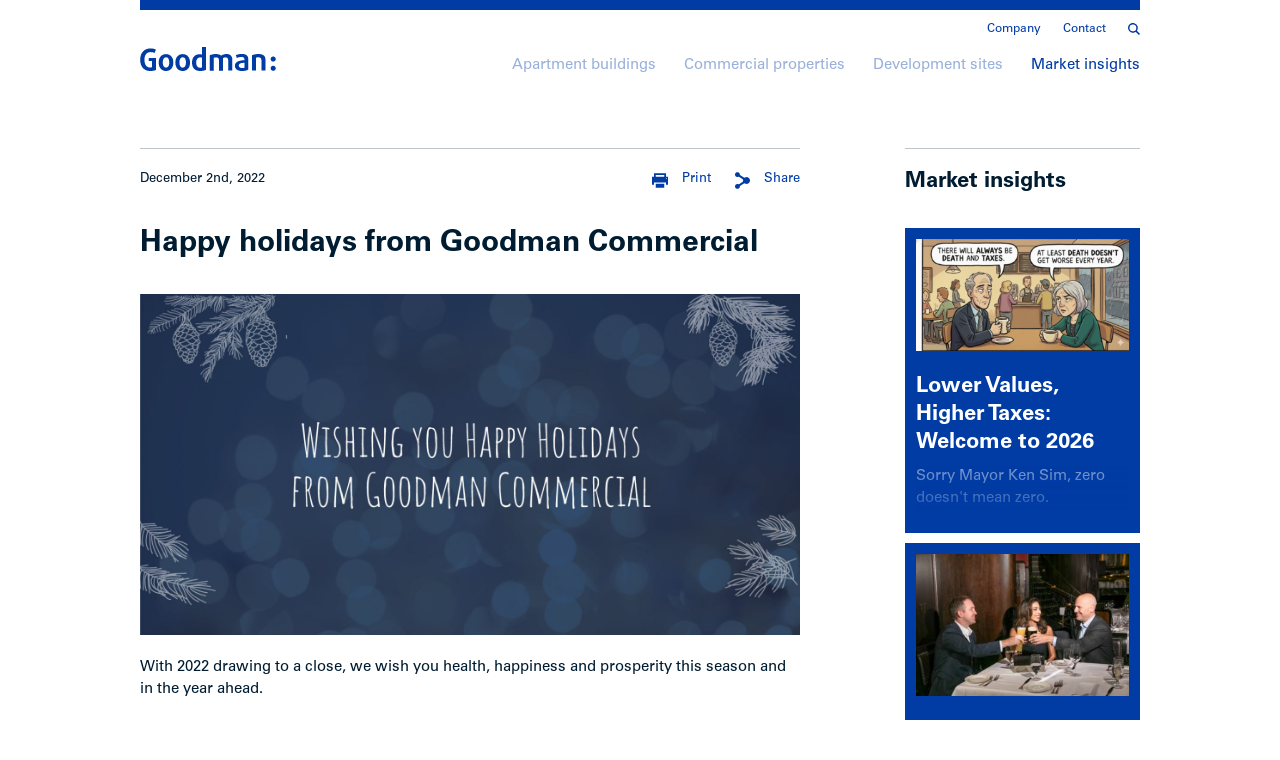

--- FILE ---
content_type: text/html; charset=UTF-8
request_url: https://goodmanreport.com/market-insights/happy-holidays-from-goodman-commercial-2/
body_size: 11512
content:
<!doctype html><html lang="en-US"><head>  <script>(function(w,d,s,l,i){w[l]=w[l]||[];w[l].push({'gtm.start':
  new Date().getTime(),event:'gtm.js'});var f=d.getElementsByTagName(s)[0],
  j=d.createElement(s),dl=l!='dataLayer'?'&l='+l:'';j.async=true;j.src=
  'https://www.googletagmanager.com/gtm.js?id='+i+dl;f.parentNode.insertBefore(j,f);
  })(window,document,'script','dataLayer','GTM-WRMJ8B2');</script> <meta charset="utf-8" /><meta http-equiv="x-ua-compatible" content="ie=edge" /><meta name="viewport" content="width=device-width, initial-scale=1" /><link rel="shortcut icon" href="/favicon.png" /><link rel="apple-touch-icon" href="/apple-touch-icon.png" /><meta name='robots' content='index, follow, max-image-preview:large, max-snippet:-1, max-video-preview:-1' /><link media="all" href="https://goodmanreport.com/wp-content/cache/autoptimize/css/autoptimize_2611e9c0cb681a6f0b71f842d68f065c.css" rel="stylesheet"><title>Happy holidays from Goodman Commercial - Goodman Commercial Inc.</title><link rel="canonical" href="https://goodmanreport.com/market-insights/happy-holidays-from-goodman-commercial-2/" /><meta property="og:locale" content="en_US" /><meta property="og:type" content="article" /><meta property="og:title" content="Happy holidays from Goodman Commercial - Goodman Commercial Inc." /><meta property="og:description" content="With 2022 drawing to a close, we wish you health, happiness and prosperity this season and in the year ahead. Thank you for your continued support and feedback. We receive so many thoughtful responses to our articles, the statistics we offer, and the listings and sales we have the privilege to be part of. Unique challenges &hellip; Continued" /><meta property="og:url" content="https://goodmanreport.com/market-insights/happy-holidays-from-goodman-commercial-2/" /><meta property="og:site_name" content="Goodman Commercial Inc." /><meta property="article:publisher" content="https://www.facebook.com/pages/The-Goodman-Report/157558844331359" /><meta property="article:published_time" content="2022-12-03T00:23:23+00:00" /><meta property="article:modified_time" content="2024-04-09T21:58:52+00:00" /><meta property="og:image" content="https://goodmanreport.com/app/uploads/2022/12/GR-happy-holidays-2023-6.jpg" /><meta property="og:image:width" content="1552" /><meta property="og:image:height" content="802" /><meta property="og:image:type" content="image/jpeg" /><meta name="author" content="Goodman Report" /><meta name="twitter:card" content="summary_large_image" /><meta name="twitter:creator" content="@goodmanreport" /><meta name="twitter:site" content="@goodmanreport" /><meta name="twitter:label1" content="Written by" /><meta name="twitter:data1" content="Goodman Report" /><meta name="twitter:label2" content="Est. reading time" /><meta name="twitter:data2" content="3 minutes" /> <script type="application/ld+json" class="yoast-schema-graph">{"@context":"https://schema.org","@graph":[{"@type":"Article","@id":"https://goodmanreport.com/market-insights/happy-holidays-from-goodman-commercial-2/#article","isPartOf":{"@id":"https://goodmanreport.com/market-insights/happy-holidays-from-goodman-commercial-2/"},"author":{"name":"Goodman Report","@id":"https://goodmanreport.com/#/schema/person/6a2951c870857c82d6577b3ad81aba24"},"headline":"Happy holidays from Goodman Commercial","datePublished":"2022-12-03T00:23:23+00:00","dateModified":"2024-04-09T21:58:52+00:00","mainEntityOfPage":{"@id":"https://goodmanreport.com/market-insights/happy-holidays-from-goodman-commercial-2/"},"wordCount":465,"image":{"@id":"https://goodmanreport.com/market-insights/happy-holidays-from-goodman-commercial-2/#primaryimage"},"thumbnailUrl":"https://goodmanreport.com/wp-content/uploads/2022/12/GR-happy-holidays-2023-6.jpg","keywords":["Apartment buildings","Commercial properties","Development sites"],"articleSection":["2022 newsletter"],"inLanguage":"en-US"},{"@type":"WebPage","@id":"https://goodmanreport.com/market-insights/happy-holidays-from-goodman-commercial-2/","url":"https://goodmanreport.com/market-insights/happy-holidays-from-goodman-commercial-2/","name":"Happy holidays from Goodman Commercial - Goodman Commercial Inc.","isPartOf":{"@id":"https://goodmanreport.com/#website"},"primaryImageOfPage":{"@id":"https://goodmanreport.com/market-insights/happy-holidays-from-goodman-commercial-2/#primaryimage"},"image":{"@id":"https://goodmanreport.com/market-insights/happy-holidays-from-goodman-commercial-2/#primaryimage"},"thumbnailUrl":"https://goodmanreport.com/wp-content/uploads/2022/12/GR-happy-holidays-2023-6.jpg","datePublished":"2022-12-03T00:23:23+00:00","dateModified":"2024-04-09T21:58:52+00:00","author":{"@id":"https://goodmanreport.com/#/schema/person/6a2951c870857c82d6577b3ad81aba24"},"breadcrumb":{"@id":"https://goodmanreport.com/market-insights/happy-holidays-from-goodman-commercial-2/#breadcrumb"},"inLanguage":"en-US","potentialAction":[{"@type":"ReadAction","target":["https://goodmanreport.com/market-insights/happy-holidays-from-goodman-commercial-2/"]}]},{"@type":"ImageObject","inLanguage":"en-US","@id":"https://goodmanreport.com/market-insights/happy-holidays-from-goodman-commercial-2/#primaryimage","url":"https://goodmanreport.com/wp-content/uploads/2022/12/GR-happy-holidays-2023-6.jpg","contentUrl":"https://goodmanreport.com/wp-content/uploads/2022/12/GR-happy-holidays-2023-6.jpg","width":1552,"height":802},{"@type":"BreadcrumbList","@id":"https://goodmanreport.com/market-insights/happy-holidays-from-goodman-commercial-2/#breadcrumb","itemListElement":[{"@type":"ListItem","position":1,"name":"Home","item":"https://goodmanreport.com/"},{"@type":"ListItem","position":2,"name":"Market insights","item":"https://goodmanreport.com/market-insights/"},{"@type":"ListItem","position":3,"name":"Happy holidays from Goodman Commercial"}]},{"@type":"WebSite","@id":"https://goodmanreport.com/#website","url":"https://goodmanreport.com/","name":"Goodman Commercial Inc.","description":"Vancouver&#039;s premier rental apartment building and multifamily site specialists","potentialAction":[{"@type":"SearchAction","target":{"@type":"EntryPoint","urlTemplate":"https://goodmanreport.com/?s={search_term_string}"},"query-input":{"@type":"PropertyValueSpecification","valueRequired":true,"valueName":"search_term_string"}}],"inLanguage":"en-US"},{"@type":"Person","@id":"https://goodmanreport.com/#/schema/person/6a2951c870857c82d6577b3ad81aba24","name":"Goodman Report","url":"https://goodmanreport.com/market-insights/author/eva/"}]}</script> <link rel="alternate" type="application/rss+xml" title="Goodman Commercial Inc. &raquo; Happy holidays from Goodman Commercial Comments Feed" href="https://goodmanreport.com/market-insights/happy-holidays-from-goodman-commercial-2/feed/" /><link rel="alternate" title="oEmbed (JSON)" type="application/json+oembed" href="https://goodmanreport.com/wp-json/oembed/1.0/embed?url=https%3A%2F%2Fgoodmanreport.com%2Fmarket-insights%2Fhappy-holidays-from-goodman-commercial-2%2F" /><link rel="alternate" title="oEmbed (XML)" type="text/xml+oembed" href="https://goodmanreport.com/wp-json/oembed/1.0/embed?url=https%3A%2F%2Fgoodmanreport.com%2Fmarket-insights%2Fhappy-holidays-from-goodman-commercial-2%2F&#038;format=xml" /><link rel="https://api.w.org/" href="https://goodmanreport.com/wp-json/" /><link rel="alternate" title="JSON" type="application/json" href="https://goodmanreport.com/wp-json/wp/v2/posts/19605" /><link rel="EditURI" type="application/rsd+xml" title="RSD" href="https://goodmanreport.com/xmlrpc.php?rsd" /><meta name="generator" content="WordPress 6.9" /><link rel='shortlink' href='https://goodmanreport.com/?p=19605' /></head><body class="wp-singular post-template-default single single-post postid-19605 single-format-standard wp-theme-goodman-report happy-holidays-from-goodman-commercial-2"> <noscript><iframe src="https://www.googletagmanager.com/ns.html?id=GTM-WRMJ8B2"
 height="0" width="0" style="display:none;visibility:hidden"></iframe></noscript> <!--[if IE]><div class="alert alert-warning"> You are using an <strong>outdated</strong> browser. Please <a href="http://browsehappy.com/">upgrade your browser</a> to improve your experience.</div> <![endif]--><header class="header"><div class="container"><hr /><nav class="nav-secondary"><div class="secondary-wrapper"> <a class="search-toggle" href="/?s="><span class="icon icon-search"><svg xmlns="http://www.w3.org/2000/svg" viewBox="0 0 17.48 17.65"><path d="M17.48 15.94l-4.54-4.55a7.17 7.17 0 1 0-1.75 1.69l4.57 4.57zM2.13 7.21a5 5 0 1 1 5 5 5 5 0 0 1-5-5z" fill="#010101"/></svg></span></a><div class="menu-secondary-navigation-container"><ul id="menu-secondary-navigation" class="nav"><li id="menu-item-4006" class="menu-item menu-item-type-post_type menu-item-object-page menu-item-4006"><a href="https://goodmanreport.com/company/">Company</a></li><li id="menu-item-4005" class="contact menu-item menu-item-type-post_type menu-item-object-page menu-item-4005"><a href="https://goodmanreport.com/contact/">Contact</a></li></ul></div></div></nav> <a class="logo" href="https://goodmanreport.com/"><svg xmlns="http://www.w3.org/2000/svg" viewBox="0 0 170.1 30.1"><path d="M12.4 30.1C4.8 30.1 0 24.6 0 16 0 7.3 5.1 1.8 12.9 1.8c2.8 0 5.4.6 6.8 1.5L18 7.5c-1.1-.6-2.8-1.1-5-1.1-4.3 0-7.7 3-7.7 9.6 0 6.5 3.2 9.7 6.7 9.7 1.3 0 2.4-.2 2.9-.4v-7.6h-4.2v-4h9.2v15.1c-1.4.6-4.2 1.3-7.5 1.3zm20 0c-5.9 0-9.2-4.6-9.2-10.6 0-6.1 3.3-10.6 9.2-10.6 5.9 0 9.2 4.5 9.2 10.6 0 6-3.3 10.6-9.2 10.6zm0-17.2c-2.7 0-4.1 2.5-4.1 6.5 0 4.1 1.4 6.5 4.1 6.5 2.7 0 4.1-2.4 4.1-6.5-.1-4.1-1.4-6.5-4.1-6.5zm20.9 17.2c-5.9 0-9.2-4.6-9.2-10.6 0-6.1 3.3-10.6 9.2-10.6 5.9 0 9.2 4.5 9.2 10.6.1 6-3.2 10.6-9.2 10.6zm0-17.2c-2.7 0-4.1 2.5-4.1 6.5 0 4.1 1.4 6.5 4.1 6.5 2.7 0 4.1-2.4 4.1-6.5s-1.3-6.5-4.1-6.5zm21.9 17.2c-6.6 0-10.2-3.9-10.2-10.5 0-6.3 3.3-10.5 9.5-10.5 1.1 0 2.3.2 2.9.4V0h5.2v28.6c-1.5.8-4.3 1.5-7.4 1.5zm2.2-16.7c-.4-.2-1.4-.4-2.3-.4-3.2 0-4.9 2.7-4.9 6.5 0 4.1 1.7 6.5 4.9 6.5.9 0 2-.2 2.4-.4V13.4zm32.9 16.2V16.1c0-2-1.3-3.1-3.4-3.1-1.3 0-2.3.4-3 1v15.7h-5.2V15.9c0-1.8-1.4-2.9-3.5-2.9-1.2 0-2.1.2-2.8.5v16.2h-5.1V10.3c2.1-.8 4.8-1.5 7.7-1.5 3.3 0 5.4 1 6.5 2.1 1.3-1 3.8-2.1 6.8-2.1 4.5 0 7.2 2.6 7.2 6.7v14.1h-5.2zm17.7.5c-6.1 0-9.2-2.4-9.2-6.6 0-5.5 5.8-6.6 11.9-7v-1.1c0-2.1-1.5-2.9-3.8-2.9-1.9 0-4.3.6-5.7 1.2l-1.3-3.5c1.7-.7 4.6-1.5 7.6-1.5 5.2 0 8.1 2 8.1 7.2v12.5c-1.5 1-4.5 1.7-7.6 1.7zm2.8-10.3c-3.8.2-7.1.5-7.1 3.6 0 1.9 1.5 3 4.2 3 1.1 0 2.4-.2 2.9-.4v-6.2zm21.2 9.8V16.2c0-2-1.2-3.3-3.6-3.3-1.2 0-2.4.2-3.1.5v16.2h-5.1V10.3c2.2-.9 4.8-1.5 8.1-1.5 6 0 8.8 2.5 8.8 6.9v13.9H152zm14.8-11.3c-1.8 0-3.2-1.4-3.2-3.2 0-1.8 1.5-3.2 3.2-3.2 1.8 0 3.2 1.5 3.2 3.2.1 1.8-1.4 3.2-3.2 3.2zm0 11.6c-1.8 0-3.2-1.5-3.2-3.2 0-1.8 1.5-3.2 3.2-3.2 1.8 0 3.2 1.5 3.2 3.2.1 1.8-1.4 3.2-3.2 3.2z"/></svg></a><nav class="nav-primary"><div class="menu-primary-navigation-container"><ul id="menu-primary-navigation" class="nav"><li id="menu-item-3978" class="apartment-buildings menu-item menu-item-type-post_type menu-item-object-page menu-item-3978"><a href="https://goodmanreport.com/apartment-buildings/">Apartment buildings</a></li><li id="menu-item-3977" class="commercial-properties menu-item menu-item-type-post_type menu-item-object-page menu-item-3977"><a href="https://goodmanreport.com/commercial-properties/">Commercial properties</a></li><li id="menu-item-4012" class="development-sites menu-item menu-item-type-post_type menu-item-object-page menu-item-4012"><a href="https://goodmanreport.com/development-sites/">Development sites</a></li><li id="menu-item-2037" class="market-insights menu-item menu-item-type-post_type menu-item-object-page current_page_parent menu-item-2037"><a href="https://goodmanreport.com/market-insights/">Market insights</a></li></ul></div></nav> <a class="menu-toggle"><span></span><span></span><span></span></a></div></header><div class="mobile-menu"><div class="container"><hr /> <a class="close"><svg xmlns="http://www.w3.org/2000/svg" viewBox="-3 -3 35 35"><path d="M29 4.2L24.7 0 14.5 10.3 4.2 0 0 4.2l10.3 10.3L0 24.7 4.2 29l10.3-10.3L24.7 29l4.3-4.3-10.3-10.2z"/></svg></a> <a class="search" href="/?s="><svg xmlns="http://www.w3.org/2000/svg" viewBox="0 0 17.48 17.65"><path d="M17.48 15.94l-4.54-4.55a7.17 7.17 0 1 0-1.75 1.69l4.57 4.57zM2.13 7.21a5 5 0 1 1 5 5 5 5 0 0 1-5-5z" fill="#010101"/></svg></a><nav class="nav-mobile"><div class="menu-mobile-navigation-container"><ul id="menu-mobile-navigation" class="nav"><li id="menu-item-4348" class="menu-item menu-item-type-post_type menu-item-object-page menu-item-4348"><a href="https://goodmanreport.com/apartment-buildings/">Apartment buildings</a></li><li id="menu-item-4349" class="menu-item menu-item-type-post_type menu-item-object-page menu-item-4349"><a href="https://goodmanreport.com/commercial-properties/">Commercial properties</a></li><li id="menu-item-4350" class="menu-item menu-item-type-post_type menu-item-object-page menu-item-4350"><a href="https://goodmanreport.com/development-sites/">Development sites</a></li><li id="menu-item-4351" class="menu-item menu-item-type-post_type menu-item-object-page current_page_parent menu-item-4351"><a href="https://goodmanreport.com/market-insights/">Market insights</a></li><li id="menu-item-4352" class="menu-item menu-item-type-post_type menu-item-object-page menu-item-4352"><a href="https://goodmanreport.com/company/">Company</a></li><li id="menu-item-4353" class="menu-item menu-item-type-post_type menu-item-object-page menu-item-4353"><a href="https://goodmanreport.com/contact/">Contact</a></li></ul></div></nav></div></div><div class="header-contact"><div class="contact-content"><div class="container"> <a class="close"><svg xmlns="http://www.w3.org/2000/svg" viewBox="0 0 31 31"><circle cx="15.5" cy="15.5" r="15.5"/><path fill="#FFF" d="M21.654 10.203l-.857-.861-5.285 5.3-.012.012-.013-.012-5.284-5.3-.857.861 5.284 5.299-5.271 5.295.86.86 5.281-5.304 5.281 5.304.859-.86-5.271-5.295z"/></svg></a><div class="grid"><div id="signup" class="grid__item eight-twelfths small--one-whole"><hr /><div class="form-content"><h4>Contact us</h4></div><form id="contact-form" action="https://goodmanreport.com/wp-admin/admin-ajax.php" method="POST" accept-charset="utf-8" novalidate><div class="msg"></div> <input type="hidden" name="nonce" value="ccd1033709" /> <input type="hidden" name="action" value="contact" /> <input type="hidden" name="listing_id" value="" /> <input name="name" type="text" class="hp" /><div class="grid"><div class="grid__item one-half small--one-whole"> <input type="text" name="first_name" placeholder="First name*" required /> <span class="error-msg"></span></div><div class="grid__item one-half small--one-whole"> <input type="text" name="last_name" placeholder="Last name*" required /> <span class="error-msg"></span></div><div class="grid__item one-half small--one-whole"> <input type="email" name="email" placeholder="Email*" value="" required /> <span class="error-msg"></span></div><div class="grid__item one-half small--one-whole"> <input type="tel" name="phone" placeholder="Phone number*" required /> <span class="error-msg"></span></div><div class="grid__item one-half small--one-whole"> <input type="text" name="company" placeholder="Company" /></div><div class="grid__item one-half small--one-whole"> <input type="url" name="website" placeholder="Website" /></div><div class="grid__item one-whole"><textarea name="comments" placeholder="Questions/comments" maxlength="800"></textarea></div></div><div class="grid form-bottom"><div class="grid__item one-half small--one-whole"> <label> <input type="checkbox" name="buy" value="Yes" /> <span>I’m looking to buy/invest.</span> </label> <label> <input type="checkbox" name="sell" value="Yes" /> <span>I have a property to sell.</span> </label> <label> <input type="checkbox" name="subscribe" value="Yes" checked /> <span>Subscribe to the Goodman Report</span> <span class="note">I understand that I’m consenting to receive the Goodman Report and can unsubscribe at any time.</span> </label></div><div class="grid__item one-half small--one-whole"> <input type="text" name="hear_how" placeholder="How did you hear about us?" /> <span class="note">* Required fields</span> <button class="button large small--hide" type="submit" data-sending="Sending..."> <span class="button-text">Submit</span> <span class="arrow arrow-right"><svg xmlns="http://www.w3.org/2000/svg" viewBox="0 0 10 18"><path d="M0 1.2l7.5 7.6L0 16.4l1.2 1.2L10 8.8 8.8 7.6 1.2 0z"/></svg></span> </button></div></div><div class="grid"><div class="grid__item one-whole hide small--show"> <button class="button large" type="submit" data-sending="Sending..."> <span class="button-text">Submit</span> <span class="arrow arrow-right"><svg xmlns="http://www.w3.org/2000/svg" viewBox="0 0 10 18"><path d="M0 1.2l7.5 7.6L0 16.4l1.2 1.2L10 8.8 8.8 7.6 1.2 0z"/></svg></span> </button></div></div></form></div><div class="grid__item push--one-twelfth three-twelfths push--medium--none medium--four-twelfths small--one-whole"><hr /><h4>Get in touch</h4><aside class="sidebar"><div class="contact-info"><p><strong>Mark Goodman<br /> </strong>Personal Real Estate Corporation<br /> <a href="mailto:mark@goodmanreport.com" target="_blank" rel="noopener">mark@goodmanreport.com</a><br /> <a href="tel:+16047144790" target="_blank" rel="noopener">(604) 714 4790</a></p><p><strong>Ian Brackett</strong><br /> <a href="mailto:ian@goodmanreport.com" target="_blank" rel="noopener">ian@goodmanreport.com</a><br /> <a href="tel:+16047144778" target="_blank" rel="noopener">(604) 714 4778</a></p><p><strong>Megan Johal<br /> </strong>Personal Real Estate Corporation<br /> <a href="mailto:megan@goodmanreport.com" target="_blank" rel="noopener">megan@goodmanreport.com</a><br /> <a href="tel:+6045378082" target="_blank" rel="noopener">(604) 537 8082</a></p><p><strong>Goodman Commercial Inc.</strong><br /> 560–2608 Granville St<br /> Vancouver, BC V6H 3V3<br /> Office <a href="tel:+16045585511" target="_blank" rel="noopener">(604) 558 5511</a></p></div><hr class="hide small--show" /><h4 class="hide small--show">Location</h4> <a class="map" href="https://www.google.ca/maps/dir//Goodman+Commercial+Inc." target="_blank"> <img class="" src="https://goodmanreport.com/wp-content/uploads/2019/04/GR_map.jpg" srcset="https://goodmanreport.com/wp-content/uploads/2019/04/GR_map.jpg 2x" width="354" height="268" alt="" /><p>Directions</p> </a></aside></div></div></div></div></div><div class="contact-mask"></div><div class="header-search"><div class="container"> <a class="close"><svg xmlns="http://www.w3.org/2000/svg" viewBox="0 0 31 31"><circle cx="15.5" cy="15.5" r="15.5"/><path fill="#FFF" d="M21.654 10.203l-.857-.861-5.285 5.3-.012.012-.013-.012-5.284-5.3-.857.861 5.284 5.299-5.271 5.295.86.86 5.281-5.304 5.281 5.304.859-.86-5.271-5.295z"/></svg></a><div class="search-form"><form action="/" method="get" accept-charset="utf-8"> <input type="search" name="s" placeholder="Search" value="" /> <button class="search-button" type="submit"><svg xmlns="http://www.w3.org/2000/svg" viewBox="0 0 17.48 17.65"><path d="M17.48 15.94l-4.54-4.55a7.17 7.17 0 1 0-1.75 1.69l4.57 4.57zM2.13 7.21a5 5 0 1 1 5 5 5 5 0 0 1-5-5z" fill="#010101"/></svg></button></form></div></div></div><div class="search-mask"></div><div class="wrap" role="document"><main class="main"><div class="post-content"><div class="container"><div class="grid"><div class="grid__item eight-twelfths small--one-whole"><article class="post-19605 post type-post status-publish format-standard has-post-thumbnail hentry category-2022-newsletter tag-apartment-buildings tag-commercial-properties tag-development-sites"><header><div class="entry-meta"><hr /> <time class="updated" datetime="2022-12-03T00:23:23+00:00">December 2nd, 2022</time> <a class="share a2a_dd" href="http://www.addtoany.com/share_save?linkurl=https%3A%2F%2Fgoodmanreport.com%2Fmarket-insights%2Fhappy-holidays-from-goodman-commercial-2%2F&amp;linkname=Happy%20holidays%20from%20Goodman%20Commercial"><span class="icon icon-share"><svg xmlns="http://www.w3.org/2000/svg" viewBox="0 0 370 412"><path d="M285.8 121.8c-15 0-29.1 3.9-41.3 10.8-8.1 4.6-18 4.3-25.8-.7L131.4 76c-6.7-4.3-11-11.6-11.5-19.6C118.1 25.3 92.2 0 60 0 26.9 0 0 26.9 0 60c0 42.5 42.8 71.2 81.8 55.9 7.5-2.9 15.9-2.1 22.6 2.2l75.2 48.1c13.6 8.7 22 23.9 22 40.1.1 15.7-7.9 30.4-21.2 38.8l-76 48.7c-6.7 4.3-15.2 5.2-22.6 2.2C42.8 280.8 0 309.6 0 352c0 33.1 26.9 60 60 60 32.2 0 58.1-25.2 59.9-56.4.5-8 4.7-15.3 11.5-19.6l87.3-55.9c7.8-5 17.7-5.3 25.8-.7 12.2 6.9 26.3 10.8 41.3 10.8 46.5 0 84.2-37.7 84.2-84.2s-37.7-84.2-84.2-84.2"/></svg></span>Share</a> <a class="print small--hide" href="#" onclick="window.print();"><span class="icon icon-print"><svg xmlns="http://www.w3.org/2000/svg" viewBox="0 0 412 367"><path d="M358.5 88V0h-305v88H0v203h53.3v-55.5h305.2V291H412V88h-53.5zm-40 0h-225V40h225v48zm53.8 50.8c-6.7 0-12.1-5.4-12.1-12.1s5.4-12.1 12.1-12.1 12.1 5.4 12.1 12.1-5.4 12.1-12.1 12.1M317.8 367H93.5v-97h224.3v97z"/></svg></span>Print</a> <script type="text/javascript">var a2a_config = a2a_config || {};
		a2a_config.linkname = "Happy holidays from Goodman Commercial";
		a2a_config.linkurl = "https://goodmanreport.com/market-insights/happy-holidays-from-goodman-commercial-2/";
		a2a_config.onclick = 1;
		a2a_config.color_main = "ffffff";
		a2a_config.color_border = "bfc6cb";
		a2a_config.color_link_text = "003ca4";
		a2a_config.color_link_text_hover = "268de9";
		a2a_config.color_arrow_hover = "undefined";</script> <script type="text/javascript" src="//static.addtoany.com/menu/page.js"></script> </div><h1 class="h3 entry-title">Happy holidays from Goodman Commercial</h1></header><div class="entry-content"><p><img fetchpriority="high" decoding="async" class="aligncenter wp-image-23887 size-full" src="https://goodmanreport.com/app/uploads/2022/12/GR-happy-holidays-2023-6.jpg" alt="" width="1552" height="802" srcset="https://goodmanreport.com/wp-content/uploads/2022/12/GR-happy-holidays-2023-6.jpg 1552w, https://goodmanreport.com/wp-content/uploads/2022/12/GR-happy-holidays-2023-6-520x269.jpg 520w, https://goodmanreport.com/wp-content/uploads/2022/12/GR-happy-holidays-2023-6-1024x529.jpg 1024w, https://goodmanreport.com/wp-content/uploads/2022/12/GR-happy-holidays-2023-6-768x397.jpg 768w, https://goodmanreport.com/wp-content/uploads/2022/12/GR-happy-holidays-2023-6-1536x794.jpg 1536w, https://goodmanreport.com/wp-content/uploads/2022/12/GR-happy-holidays-2023-6-298x154.jpg 298w, https://goodmanreport.com/wp-content/uploads/2022/12/GR-happy-holidays-2023-6-596x308.jpg 596w" sizes="(max-width: 1552px) 100vw, 1552px" /></p><p>With 2022 drawing to a close, we wish you health, happiness and prosperity this season and in the year ahead.</p><p>Thank you for your continued support and feedback. We receive so many thoughtful responses to our articles, the statistics we offer, and the listings and sales we have the privilege to be part of.</p><p>Unique challenges continue to test our resolve as an industry and as British Columbians, as we move forward in operating among overlapping crises.</p><p>In 2020, COVID-19 ripped the world away from day-to-day life, and B.C. real estate away from sales for a few months. 2021 saw a significant uptick in activity with the trend back to more ‘normal’ living.</p><p>For rental apartment buildings and development sites, the first quarter of 2022 saw a continuation of the 2021 trend, only to reverse with the recognition that inflation was no longer transitory and that significant interest-rate hikes were needed. A 400-basis point change in the overnight rate occurred between April and December, unimaginable a year ago. At year-end, the rate sits at 4.25%, miles from the 0.25% seen through most of the last two years. The swiftness of this change from the Bank of Canada was historic, flashing back to the 1980s and 90s for those with longstanding careers in real estate. Bond yields have also been key points of discussion for much of the year.</p><p>Through this uncertainty, we’ve never strayed from listing and selling property. If there’s a way to help our clients, we find it. Amid the challenges, we completed over 21 deals and over $331 million in firm and closed transactions for this year, with $100 million completed this fall.</p><p>Following slower-than-average sales in the latter half of 2022, we anticipate activity to pick up in 2023. We have several new listings that will be launching in early January. Buyers and sellers are coming together to transact now with an understanding of the new environment. We’ll publish our Year-End 2022 Goodman Report in early 2023 once we’ve tallied the final sales. Please let us know if you have any ideas, including microanalyses, that you’d like to see in our coverage.</p><h3>Giving back</h3><p>In 2022, we’ve supported several charitable organizations whose work we care about. We’ve donated both financially and with our time.</p><p>This holiday week, we’ll make a further donation to show our support. In case you’d like to contribute as well, here are the links:</p><ul><li><a href="https://www.covenanthousebc.org/take-action/ways-to-give/" target="_blank" rel="noopener">Covenant House Vancouver</a></li><li><a href="https://donate.bcchf.ca/site/Donation2?1860.donation=form1&amp;df_id=1860&amp;mfc_pref=T" target="_blank" rel="noopener">BC Children’s Hospital</a></li><li><a href="https://donate-can.keela.co/donation-form58" target="_blank" rel="noopener">Tikva Housing Society</a></li><li><a href="https://www.jfsvancouver.ca/friends/" target="_blank" rel="noopener">Jewish Family Services</a></li><li><a href="https://www.jewishvancouver.com/forms/donation-form" target="_blank" rel="noopener">Jewish Federation</a></li><li><a href="https://www.artsumbrella.com/support/donate/" target="_blank" rel="noopener">Arts Umbrella</a></li><li><a href="https://musicheals.ca/ways-to-donate-2/" target="_blank" rel="noopener">Music Heals Charitable Foundation</a></li><li><a href="https://support.cancer.ca/site/SPageServer?pagename=DJ_NW_donation_type_selector&amp;s_locale=en_CA&amp;clickedElement=sitecling" target="_blank" rel="noopener">Canadian Cancer Society</a></li><li><a href="https://give.cysticfibrosis.ca/page/115181/donate/1?ea.tracking.id=Website%20donate%20button" target="_blank" rel="noopener">Cystic Fibrosis</a></li><li><a href="https://secure3.convio.net/asobc/site/Donation2;jsessionid=00000000.app30040a?idb=1486935886&amp;df_id=1500&amp;mfc_pref=T&amp;1500.donation=form1&amp;NONCE_TOKEN=68825019E47664535B4EE347F9C5DE81&amp;_ga=2.5720565.710891175.1638835661-1822096638.1638835661&amp;1500_donation=form1" target="_blank" rel="noopener">Alzheimer Society</a></li><li><a href="https://thelouisbrierfoundation.com/donation-form-2/" target="_blank" rel="noopener">Louis Brier</a></li><li><a href="https://www.littlemountainbaseball.com/sponsors" target="_blank" rel="noopener">Little Mountain Baseball</a></li></ul><p>We look forward to continuing our quality content, closing sales and listing new properties in 2023. We wish you much cheer and a wonderful holiday season!</p><p>All the best,</p><p>Mark Goodman</p></div></article><div class="post-navigation"> <a class="button text-button small--hide" href="https://goodmanreport.com/market-insights/"><span class="arrow arrow-long-left"><svg xmlns="http://www.w3.org/2000/svg" viewBox="0 0 24 18"><path d="M8.8 17.6l1.2-1.2-6.7-6.7H24V7.9H3.3L10 1.2 8.8 0 0 8.8 1.2 10z"/></svg></span>Back to market insights</a><div class="prev-next"> <a class="button text-button prev" href="https://goodmanreport.com/market-insights/marxism-wont-solve-canadas-rental-housing-crisis-despite-what-ottawa-thinks/"><span class="arrow arrow-left"><svg xmlns="http://www.w3.org/2000/svg" viewBox="0 0 10 18"><path d="M0 1.2l7.5 7.6L0 16.4l1.2 1.2L10 8.8 8.8 7.6 1.2 0z"/></svg></span>Previous</a> <a class="button text-button next" href="https://goodmanreport.com/market-insights/b-c-s-new-leaders-transformation-or-more-of-the-same/">Next<span class="arrow arrow-right"><svg xmlns="http://www.w3.org/2000/svg" viewBox="0 0 10 18"><path d="M0 1.2l7.5 7.6L0 16.4l1.2 1.2L10 8.8 8.8 7.6 1.2 0z"/></svg></span></a></div></div></div><div class="grid__item push--one-twelfth three-twelfths push--medium--none medium--four-twelfths small--hide"><aside class="sidebar"><div class="related-insights"><hr /><h3>Market insights</h3><article class="post-item post-31575 post type-post status-publish format-standard has-post-thumbnail hentry category-2025-newsletter tag-apartment-buildings tag-commercial-properties tag-development-sites"> <a href="https://goodmanreport.com/market-insights/lower-values-higher-taxes-welcome-to-2026/"><div class="image"> <img class="lazy" src="[data-uri]" data-src="https://goodmanreport.com/wp-content/uploads/2026/01/GR-2026-Property-Assessments-298x156.png" data-srcset="https://goodmanreport.com/wp-content/uploads/2026/01/GR-2026-Property-Assessments-596x312.png 2x" width="298" height="156" alt="" /></div><header><h2 class="h3 entry-title">Lower Values, Higher Taxes: Welcome to 2026</h2></header><div class="entry-summary"><p>Sorry Mayor Ken Sim, zero doesn't mean zero.</p></div> </a></article><article class="post-item post-31344 post type-post status-publish format-standard has-post-thumbnail hentry category-2025-newsletter tag-apartment-buildings tag-commercial-properties tag-development-sites"> <a href="https://goodmanreport.com/market-insights/2025-holiday-salute/"><div class="image"> <img class="lazy" src="[data-uri]" data-src="https://goodmanreport.com/wp-content/uploads/2025/12/Team-Goodam-HS-274-Edit-298x199.jpg" data-srcset="https://goodmanreport.com/wp-content/uploads/2025/12/Team-Goodam-HS-274-Edit-596x397.jpg 2x" width="298" height="199" alt="" /></div><header><h2 class="h3 entry-title">2025 Holiday Salute</h2></header><div class="entry-summary"><p>“Uncertainty” and “caution” defined 2025 in real estate.</p></div> </a></article><article class="post-item post-31296 post type-post status-publish format-standard has-post-thumbnail hentry category-2025-newsletter tag-apartment-buildings tag-commercial-properties tag-development-sites"> <a href="https://goodmanreport.com/market-insights/do-nothing-protest-everything-metro-mayors-approach-to-housing/"><div class="image"> <img class="lazy" src="[data-uri]" data-src="https://goodmanreport.com/wp-content/uploads/2025/12/GR-Do-nothing-protest-everything-298x298.png" data-srcset="https://goodmanreport.com/wp-content/uploads/2025/12/GR-Do-nothing-protest-everything-596x596.png 2x" width="298" height="298" alt="" /></div><header><h2 class="h3 entry-title">Do nothing, protest everything: Metro mayors’ approach to housing</h2></header><div class="entry-summary"><p>Local politicians cry foul over provincial intervention, even as their own decisions continue to choke off any hope for progress</p></div> </a></article><article class="post-item post-31251 post type-post status-publish format-standard has-post-thumbnail hentry category-2025-newsletter category-press tag-apartment-buildings tag-development-sites tag-goodman-report-podcast"> <a href="https://goodmanreport.com/market-insights/celebrating-excellence-congratulations-to-megan-johal-on-her-2025-canadian-women-in-real-estate-award/"><div class="image"> <img class="lazy" src="[data-uri]" data-src="https://goodmanreport.com/wp-content/uploads/2025/11/Johal-Megan-2025-CRE-award-298x185.jpg" data-srcset="https://goodmanreport.com/wp-content/uploads/2025/11/Johal-Megan-2025-CRE-award-596x371.jpg 2x" width="298" height="185" alt="" /></div><header><h2 class="h3 entry-title">Celebrating Excellence: Congratulations to Megan Johal on her 2025 Canadian Women in Real Estate Award!</h2></header><div class="entry-summary"><p>As a leading broker at Goodman Commercial Inc. in Metro Vancouver, Megan has spent nearly a decade mastering the art of multi-family, investment, and development land sales—navigating complex deals across Metro Vancouver with a precision that has amassed over $1 billion in transactions.</p></div> </a></article></div></aside></div></div></div></div><div class="overlay gallery-overlay"><div class="overlay-content"> <a class="close"><svg xmlns="http://www.w3.org/2000/svg" viewBox="0 0 31 31"><circle cx="15.5" cy="15.5" r="15.5"/><path fill="#FFF" d="M21.654 10.203l-.857-.861-5.285 5.3-.012.012-.013-.012-5.284-5.3-.857.861 5.284 5.299-5.271 5.295.86.86 5.281-5.304 5.281 5.304.859-.86-5.271-5.295z"/></svg></a><div class="zoom-swiper swiper-container"><div class="swiper-wrapper"></div><div class="swiper-button-prev"><span class="arrow arrow-left"><svg xmlns="http://www.w3.org/2000/svg" viewBox="0 0 10 18"><path d="M0 1.2l7.5 7.6L0 16.4l1.2 1.2L10 8.8 8.8 7.6 1.2 0z"/></svg></span></div><div class="swiper-button-next"><span class="arrow arrow-right"><svg xmlns="http://www.w3.org/2000/svg" viewBox="0 0 10 18"><path d="M0 1.2l7.5 7.6L0 16.4l1.2 1.2L10 8.8 8.8 7.6 1.2 0z"/></svg></span></div></div></div><div class="mask"></div></div><div class="cta-newsletter"><div class="container"> <a class="close"><svg xmlns="http://www.w3.org/2000/svg" viewBox="0 0 31 31"><circle cx="15.5" cy="15.5" r="15.5"/><path fill="#FFF" d="M21.654 10.203l-.857-.861-5.285 5.3-.012.012-.013-.012-5.284-5.3-.857.861 5.284 5.299-5.271 5.295.86.86 5.281-5.304 5.281 5.304.859-.86-5.271-5.295z"/></svg></a><p>Be the first to know about new listings and latest market insights.<a class="button reverse" href="/contact/#signup">Sign up now<span class="arrow arrow-right"><svg xmlns="http://www.w3.org/2000/svg" viewBox="0 0 10 18"><path d="M0 1.2l7.5 7.6L0 16.4l1.2 1.2L10 8.8 8.8 7.6 1.2 0z"/></svg></span></a></p></div></div><div class="overlay newsletter-overlay"><div class="overlay-content"><div class="newsletter-form"><h4>Be the first to know</h4><p>We’ve been publishing market insights in our Goodman Report for decades, which the industry has come to rely on. You can download previous reports from the last few years here.</p><form id="newsletter-form" action="/contact/" method="GET" accept-charset="utf-8" novalidate> <input type="hidden" name="subscribe" value="true" /><div class="msg"></div> <input type="email" name="email" placeholder="Enter your email address" /> <span class="error-msg"></span> <button class="button" type="submit">Keep me in the loop<span class="arrow arrow-right"><svg xmlns="http://www.w3.org/2000/svg" viewBox="0 0 10 18"><path d="M0 1.2l7.5 7.6L0 16.4l1.2 1.2L10 8.8 8.8 7.6 1.2 0z"/></svg></span></button></form></div></div><div class="mask"></div></div></main></div><footer class="footer"><div class="container"><div class="grid"><div class="grid__item one-whole hide small--show"> <a class="back-to-top" class="#top"><span class="arrow arrow-up"><svg xmlns="http://www.w3.org/2000/svg" viewBox="0 0 10 18"><path d="M0 1.2l7.5 7.6L0 16.4l1.2 1.2L10 8.8 8.8 7.6 1.2 0z"/></svg></span>Top page</a><hr /></div><div class="grid__item four-twelfths small--one-whole"><nav class="nav-primary"><div class="menu-footer-navigation-container"><ul id="menu-footer-navigation" class="nav"><li id="menu-item-5219" class="menu-item menu-item-type-post_type menu-item-object-page menu-item-5219"><a href="https://goodmanreport.com/apartment-buildings/">Apartment buildings</a></li><li id="menu-item-5220" class="menu-item menu-item-type-post_type menu-item-object-page menu-item-5220"><a href="https://goodmanreport.com/commercial-properties/">Commercial properties</a></li><li id="menu-item-5221" class="menu-item menu-item-type-post_type menu-item-object-page menu-item-5221"><a href="https://goodmanreport.com/development-sites/">Development sites</a></li><li id="menu-item-5222" class="menu-item menu-item-type-post_type menu-item-object-page current_page_parent menu-item-5222"><a href="https://goodmanreport.com/market-insights/">Market insights</a></li><li id="menu-item-5223" class="menu-item menu-item-type-post_type menu-item-object-page menu-item-5223"><a href="https://goodmanreport.com/company/">Company</a></li><li id="menu-item-5224" class="menu-item menu-item-type-post_type menu-item-object-page menu-item-5224"><a href="https://goodmanreport.com/contact/">Contact</a></li></ul></div></nav></div><div class="grid__item push--four-twelfths four-twelfths push--small--none small--one-whole"><h4><span class="icon icon-social"><svg xmlns="http://www.w3.org/2000/svg" viewBox="0 0 22 21"><path d="M16.6 12.1c.8.9 1 4 3.3 4.8 1.3.4 1.8-.5 2.1-1.3.1-.4.5-1.6.5-1.6h-.1.1c0-.1-.4-.3-.9-.5-.3-.1-.5-.2-.7-.2-.2-.1-.3-.1-.4 0-.2.6-.3 1.8-.9 1.6-1-.2-1.7-2.4-2.8-3.4-.1-.1-.3-.2-.5-.3l.2-1.5s1 .3 1.3 0c.4-.3-1.6-2.7-1.4-3.5.2-.8.2-1.2.2-1.2h2s.3-.3 0-.6-2.8-1.5-3.3-2.1C14.7 1.7 13.8-.5 10 0 6.2.6 6.3 4 6.2 5.5c0 1.5-2.1 2.5-1.9 3 .1.5 1.8-.7 2.3-1.3 0 0 1.7 2.1.6 3.7l-.9-.2-1.7 1.8s-.3.5-.1.9c0 0-.5.1-.9.6-.4.6-.5 1-.5 1s-.8 1.4-.6 2.4c0 0-1.1.3-1.7 1.7 0 0-.8 0-.8 2.1h21.6s.2-1.3-.6-1.6c-7.6-1.9-7.2-5.5-7.2-5.5l-.1-.8 1.2-.3s.4.7 1.1.3c.3-.2.1-1.1.2-1.7.1.3.3.4.4.5z"/></svg></span>Follow us</h4><ul class="social"><li><a href="https://twitter.com/goodmanreport" target="_blank"><span class="icon icon-twitter"><svg xmlns="http://www.w3.org/2000/svg" viewBox="0 0 23 23"><path d="M19 0H4C1.8 0 0 1.8 0 4v15c0 2.2 1.8 4 4 4h15c2.2 0 4-1.8 4-4V4c0-2.2-1.8-4-4-4zm-2.3 8.8v.3c0 3.5-2.7 7.6-7.6 7.6-1.5 0-2.9-.4-4.1-1.2h.6c1.2 0 2.4-.4 3.3-1.1-1.2 0-2.1-.8-2.5-1.9h.5c.2 0 .5 0 .7-.1-1.2-.2-2.1-1.3-2.1-2.6.4.2.8.3 1.2.3C6 9.8 5.5 9 5.5 8c0-.5.1-.9.4-1.3 1.3 1.6 3.3 2.7 5.5 2.8 0-.2-.1-.4-.1-.6 0-1.5 1.2-2.7 2.7-2.7.8 0 1.5.3 1.9.8.6-.1 1.2-.3 1.7-.6-.2.6-.6 1.2-1.1 1.5.5-.1 1-.2 1.5-.4-.4.5-.8 1-1.3 1.3z"/></svg></span>Twitter</a></li><li><a href="https://www.youtube.com/user/goodmanreport" target="_blank"><span class="icon icon-youtube"><svg xmlns="http://www.w3.org/2000/svg" viewBox="0 0 23 23"><path d="M10.1 13.6l3.9-2.1-3.9-2.1z"/><path d="M19 0H4C1.8 0 0 1.8 0 4v15c0 2.2 1.8 4 4 4h15c2.2 0 4-1.8 4-4V4c0-2.2-1.8-4-4-4zm-1 14.2c0 1-.9 1.9-1.9 1.9-3.1.1-6.2.1-9.2 0-1 0-1.9-.9-1.9-1.9-.1-1.8-.1-3.5 0-5.3C5 7.9 5.9 7 6.9 7c3.1-.1 6.2-.1 9.2 0 1 0 1.9.9 1.9 1.9.1 1.7.1 3.5 0 5.3z"/></svg></span>YouTube</a></li><li><a href="http://www.linkedin.com/pub/mark-goodman/17/122/48a" target="_blank"><span class="icon icon-linkedin"><svg xmlns="http://www.w3.org/2000/svg" viewBox="0 0 23 23"><path d="M19 0H4C1.8 0 0 1.8 0 4v15c0 2.2 1.8 4 4 4h15c2.2 0 4-1.8 4-4V4c0-2.2-1.8-4-4-4zM8.2 17.5H5.7v-8h2.5v8zM6.9 8.4c-.8 0-1.5-.7-1.5-1.5S6 5.4 6.9 5.4c.8 0 1.4.7 1.4 1.5s-.6 1.5-1.4 1.5zm10.6 9.1H15v-3.9c0-.9 0-2.1-1.3-2.1s-1.5 1-1.5 2.1v4H9.7v-8h2.4v1.1c.3-.6 1.1-1.3 2.4-1.3 2.5 0 3 1.7 3 3.8v4.3z"/></svg></span>LinkedIn</a></li><li><a href="https://www.facebook.com/goodmanreport/" target="_blank"><span class="icon icon-facebook"><svg xmlns="http://www.w3.org/2000/svg" viewBox="0 0 30.38 30.38"><path d="M24.38 0H6a6 6 0 0 0-6 6v18.38a6 6 0 0 0 6 6h18.38a6 6 0 0 0 6-6V6a6 6 0 0 0-6-6zm-1.54 9.3H21.1c-1.37 0-1.64.65-1.64 1.61V13h3.28l-.42 3.32h-2.86v8.47H16v-8.45h-2.81V13H16v-2.42c0-2.83 1.72-4.37 4.25-4.37a23.42 23.42 0 0 1 2.55.13z"/></svg></span>Facebook</a></li></ul></div></div><hr /><div class="grid"><div class="grid__item four-twelfths small--one-whole footer-address"> <a class="logo-icon"><svg xmlns="http://www.w3.org/2000/svg" viewBox="0 0 95.59 82.35"><path d="M36.22 82.35C13.98 82.35 0 66.39 0 41.17 0 15.96 14.86 0 37.54 0c8.15 0 15.85 1.87 19.92 4.29L52.62 16.4c-3.08-1.76-8.26-3.19-14.54-3.19-12.55 0-22.57 8.81-22.57 27.85s9.36 28.18 19.6 28.18c3.85 0 7.05-.55 8.48-1.21V45.8H31.37V34.02h26.75v44.04c-4.29 2.31-12.43 4.29-21.9 4.29z"/><path d="M86.11 47.52c-5.17 0-9.47-4.18-9.47-9.36 0-5.17 4.29-9.47 9.47-9.47 5.18 0 9.47 4.29 9.47 9.47.01 5.18-4.29 9.36-9.47 9.36zm0 33.95c-5.17 0-9.47-4.29-9.47-9.47 0-5.17 4.29-9.47 9.47-9.47 5.18 0 9.47 4.29 9.47 9.47.01 5.17-4.29 9.47-9.47 9.47z"/></svg></a><p><strong>Goodman Commercial Inc.</strong><br /> 560–2608 Granville St<br /> Vancouver, BC V6H 3V3</p></div><div class="grid__item four-twelfths small--one-whole"><p>Email <a href="mailto:info@goodmanreport.com" target="_blank" rel="noopener">info@goodmanreport.com</a><br /> Office <a href="tel:+16045585511" target="_blank" rel="noopener">(604) 558 5511</a></p></div><div class="grid__item four-twelfths small--one-whole"><nav class="nav-legal"><div class="menu-legal-navigation-container"><ul id="menu-legal-navigation" class="nav"><li id="menu-item-2781" class="menu-item menu-item-type-post_type menu-item-object-page menu-item-2781"><a href="https://goodmanreport.com/privacy-policy/">Privacy policy</a></li><li id="menu-item-2780" class="menu-item menu-item-type-post_type menu-item-object-page menu-item-2780"><a href="https://goodmanreport.com/terms-of-service/">Terms of service</a></li></ul></div></nav><p class="copyright">© 2026 Goodman Report — Since 1983</p></div></div></div></footer> <script type="speculationrules">{"prefetch":[{"source":"document","where":{"and":[{"href_matches":"/*"},{"not":{"href_matches":["/wp-*.php","/wp-admin/*","/wp-content/uploads/*","/wp-content/*","/wp-content/plugins/*","/wp-content/themes/goodman-report/*","/*\\?(.+)"]}},{"not":{"selector_matches":"a[rel~=\"nofollow\"]"}},{"not":{"selector_matches":".no-prefetch, .no-prefetch a"}}]},"eagerness":"conservative"}]}</script> <script defer src="https://goodmanreport.com/wp-content/cache/autoptimize/js/autoptimize_310c18c2fa34a5ecf039f11f42d11f46.js"></script></body></html>
<!-- Dynamic page generated in 0.371 seconds. -->
<!-- Cached page generated by WP-Super-Cache on 2026-01-25 06:24:21 -->

<!-- super cache -->

--- FILE ---
content_type: text/css
request_url: https://goodmanreport.com/wp-content/cache/autoptimize/css/autoptimize_2611e9c0cb681a6f0b71f842d68f065c.css
body_size: 20392
content:
img:is([sizes=auto i],[sizes^="auto," i]){contain-intrinsic-size:3000px 1500px}
:root{--wp-block-synced-color:#7a00df;--wp-block-synced-color--rgb:122,0,223;--wp-bound-block-color:var(--wp-block-synced-color);--wp-editor-canvas-background:#ddd;--wp-admin-theme-color:#007cba;--wp-admin-theme-color--rgb:0,124,186;--wp-admin-theme-color-darker-10:#006ba1;--wp-admin-theme-color-darker-10--rgb:0,107,160.5;--wp-admin-theme-color-darker-20:#005a87;--wp-admin-theme-color-darker-20--rgb:0,90,135;--wp-admin-border-width-focus:2px}@media (min-resolution:192dpi){:root{--wp-admin-border-width-focus:1.5px}}.wp-element-button{cursor:pointer}:root .has-very-light-gray-background-color{background-color:#eee}:root .has-very-dark-gray-background-color{background-color:#313131}:root .has-very-light-gray-color{color:#eee}:root .has-very-dark-gray-color{color:#313131}:root .has-vivid-green-cyan-to-vivid-cyan-blue-gradient-background{background:linear-gradient(135deg,#00d084,#0693e3)}:root .has-purple-crush-gradient-background{background:linear-gradient(135deg,#34e2e4,#4721fb 50%,#ab1dfe)}:root .has-hazy-dawn-gradient-background{background:linear-gradient(135deg,#faaca8,#dad0ec)}:root .has-subdued-olive-gradient-background{background:linear-gradient(135deg,#fafae1,#67a671)}:root .has-atomic-cream-gradient-background{background:linear-gradient(135deg,#fdd79a,#004a59)}:root .has-nightshade-gradient-background{background:linear-gradient(135deg,#330968,#31cdcf)}:root .has-midnight-gradient-background{background:linear-gradient(135deg,#020381,#2874fc)}:root{--wp--preset--font-size--normal:16px;--wp--preset--font-size--huge:42px}.has-regular-font-size{font-size:1em}.has-larger-font-size{font-size:2.625em}.has-normal-font-size{font-size:var(--wp--preset--font-size--normal)}.has-huge-font-size{font-size:var(--wp--preset--font-size--huge)}.has-text-align-center{text-align:center}.has-text-align-left{text-align:left}.has-text-align-right{text-align:right}.has-fit-text{white-space:nowrap!important}#end-resizable-editor-section{display:none}.aligncenter{clear:both}.items-justified-left{justify-content:flex-start}.items-justified-center{justify-content:center}.items-justified-right{justify-content:flex-end}.items-justified-space-between{justify-content:space-between}.screen-reader-text{border:0;clip-path:inset(50%);height:1px;margin:-1px;overflow:hidden;padding:0;position:absolute;width:1px;word-wrap:normal!important}.screen-reader-text:focus{background-color:#ddd;clip-path:none;color:#444;display:block;font-size:1em;height:auto;left:5px;line-height:normal;padding:15px 23px 14px;text-decoration:none;top:5px;width:auto;z-index:100000}html :where(.has-border-color){border-style:solid}html :where([style*=border-top-color]){border-top-style:solid}html :where([style*=border-right-color]){border-right-style:solid}html :where([style*=border-bottom-color]){border-bottom-style:solid}html :where([style*=border-left-color]){border-left-style:solid}html :where([style*=border-width]){border-style:solid}html :where([style*=border-top-width]){border-top-style:solid}html :where([style*=border-right-width]){border-right-style:solid}html :where([style*=border-bottom-width]){border-bottom-style:solid}html :where([style*=border-left-width]){border-left-style:solid}html :where(img[class*=wp-image-]){height:auto;max-width:100%}:where(figure){margin:0 0 1em}html :where(.is-position-sticky){--wp-admin--admin-bar--position-offset:var(--wp-admin--admin-bar--height,0px)}@media screen and (max-width:600px){html :where(.is-position-sticky){--wp-admin--admin-bar--position-offset:0px}}
:root{--wp--preset--aspect-ratio--square:1;--wp--preset--aspect-ratio--4-3:4/3;--wp--preset--aspect-ratio--3-4:3/4;--wp--preset--aspect-ratio--3-2:3/2;--wp--preset--aspect-ratio--2-3:2/3;--wp--preset--aspect-ratio--16-9:16/9;--wp--preset--aspect-ratio--9-16:9/16;--wp--preset--color--black:#000;--wp--preset--color--cyan-bluish-gray:#abb8c3;--wp--preset--color--white:#fff;--wp--preset--color--pale-pink:#f78da7;--wp--preset--color--vivid-red:#cf2e2e;--wp--preset--color--luminous-vivid-orange:#ff6900;--wp--preset--color--luminous-vivid-amber:#fcb900;--wp--preset--color--light-green-cyan:#7bdcb5;--wp--preset--color--vivid-green-cyan:#00d084;--wp--preset--color--pale-cyan-blue:#8ed1fc;--wp--preset--color--vivid-cyan-blue:#0693e3;--wp--preset--color--vivid-purple:#9b51e0;--wp--preset--gradient--vivid-cyan-blue-to-vivid-purple:linear-gradient(135deg,#0693e3 0%,#9b51e0 100%);--wp--preset--gradient--light-green-cyan-to-vivid-green-cyan:linear-gradient(135deg,#7adcb4 0%,#00d082 100%);--wp--preset--gradient--luminous-vivid-amber-to-luminous-vivid-orange:linear-gradient(135deg,#fcb900 0%,#ff6900 100%);--wp--preset--gradient--luminous-vivid-orange-to-vivid-red:linear-gradient(135deg,#ff6900 0%,#cf2e2e 100%);--wp--preset--gradient--very-light-gray-to-cyan-bluish-gray:linear-gradient(135deg,#eee 0%,#a9b8c3 100%);--wp--preset--gradient--cool-to-warm-spectrum:linear-gradient(135deg,#4aeadc 0%,#9778d1 20%,#cf2aba 40%,#ee2c82 60%,#fb6962 80%,#fef84c 100%);--wp--preset--gradient--blush-light-purple:linear-gradient(135deg,#ffceec 0%,#9896f0 100%);--wp--preset--gradient--blush-bordeaux:linear-gradient(135deg,#fecda5 0%,#fe2d2d 50%,#6b003e 100%);--wp--preset--gradient--luminous-dusk:linear-gradient(135deg,#ffcb70 0%,#c751c0 50%,#4158d0 100%);--wp--preset--gradient--pale-ocean:linear-gradient(135deg,#fff5cb 0%,#b6e3d4 50%,#33a7b5 100%);--wp--preset--gradient--electric-grass:linear-gradient(135deg,#caf880 0%,#71ce7e 100%);--wp--preset--gradient--midnight:linear-gradient(135deg,#020381 0%,#2874fc 100%);--wp--preset--font-size--small:13px;--wp--preset--font-size--medium:20px;--wp--preset--font-size--large:36px;--wp--preset--font-size--x-large:42px;--wp--preset--spacing--20:.44rem;--wp--preset--spacing--30:.67rem;--wp--preset--spacing--40:1rem;--wp--preset--spacing--50:1.5rem;--wp--preset--spacing--60:2.25rem;--wp--preset--spacing--70:3.38rem;--wp--preset--spacing--80:5.06rem;--wp--preset--shadow--natural:6px 6px 9px rgba(0,0,0,.2);--wp--preset--shadow--deep:12px 12px 50px rgba(0,0,0,.4);--wp--preset--shadow--sharp:6px 6px 0px rgba(0,0,0,.2);--wp--preset--shadow--outlined:6px 6px 0px -3px #fff,6px 6px #000;--wp--preset--shadow--crisp:6px 6px 0px #000}:where(.is-layout-flex){gap:.5em}:where(.is-layout-grid){gap:.5em}body .is-layout-flex{display:flex}.is-layout-flex{flex-wrap:wrap;align-items:center}.is-layout-flex>:is(*,div){margin:0}body .is-layout-grid{display:grid}.is-layout-grid>:is(*,div){margin:0}:where(.wp-block-columns.is-layout-flex){gap:2em}:where(.wp-block-columns.is-layout-grid){gap:2em}:where(.wp-block-post-template.is-layout-flex){gap:1.25em}:where(.wp-block-post-template.is-layout-grid){gap:1.25em}.has-black-color{color:var(--wp--preset--color--black) !important}.has-cyan-bluish-gray-color{color:var(--wp--preset--color--cyan-bluish-gray) !important}.has-white-color{color:var(--wp--preset--color--white) !important}.has-pale-pink-color{color:var(--wp--preset--color--pale-pink) !important}.has-vivid-red-color{color:var(--wp--preset--color--vivid-red) !important}.has-luminous-vivid-orange-color{color:var(--wp--preset--color--luminous-vivid-orange) !important}.has-luminous-vivid-amber-color{color:var(--wp--preset--color--luminous-vivid-amber) !important}.has-light-green-cyan-color{color:var(--wp--preset--color--light-green-cyan) !important}.has-vivid-green-cyan-color{color:var(--wp--preset--color--vivid-green-cyan) !important}.has-pale-cyan-blue-color{color:var(--wp--preset--color--pale-cyan-blue) !important}.has-vivid-cyan-blue-color{color:var(--wp--preset--color--vivid-cyan-blue) !important}.has-vivid-purple-color{color:var(--wp--preset--color--vivid-purple) !important}.has-black-background-color{background-color:var(--wp--preset--color--black) !important}.has-cyan-bluish-gray-background-color{background-color:var(--wp--preset--color--cyan-bluish-gray) !important}.has-white-background-color{background-color:var(--wp--preset--color--white) !important}.has-pale-pink-background-color{background-color:var(--wp--preset--color--pale-pink) !important}.has-vivid-red-background-color{background-color:var(--wp--preset--color--vivid-red) !important}.has-luminous-vivid-orange-background-color{background-color:var(--wp--preset--color--luminous-vivid-orange) !important}.has-luminous-vivid-amber-background-color{background-color:var(--wp--preset--color--luminous-vivid-amber) !important}.has-light-green-cyan-background-color{background-color:var(--wp--preset--color--light-green-cyan) !important}.has-vivid-green-cyan-background-color{background-color:var(--wp--preset--color--vivid-green-cyan) !important}.has-pale-cyan-blue-background-color{background-color:var(--wp--preset--color--pale-cyan-blue) !important}.has-vivid-cyan-blue-background-color{background-color:var(--wp--preset--color--vivid-cyan-blue) !important}.has-vivid-purple-background-color{background-color:var(--wp--preset--color--vivid-purple) !important}.has-black-border-color{border-color:var(--wp--preset--color--black) !important}.has-cyan-bluish-gray-border-color{border-color:var(--wp--preset--color--cyan-bluish-gray) !important}.has-white-border-color{border-color:var(--wp--preset--color--white) !important}.has-pale-pink-border-color{border-color:var(--wp--preset--color--pale-pink) !important}.has-vivid-red-border-color{border-color:var(--wp--preset--color--vivid-red) !important}.has-luminous-vivid-orange-border-color{border-color:var(--wp--preset--color--luminous-vivid-orange) !important}.has-luminous-vivid-amber-border-color{border-color:var(--wp--preset--color--luminous-vivid-amber) !important}.has-light-green-cyan-border-color{border-color:var(--wp--preset--color--light-green-cyan) !important}.has-vivid-green-cyan-border-color{border-color:var(--wp--preset--color--vivid-green-cyan) !important}.has-pale-cyan-blue-border-color{border-color:var(--wp--preset--color--pale-cyan-blue) !important}.has-vivid-cyan-blue-border-color{border-color:var(--wp--preset--color--vivid-cyan-blue) !important}.has-vivid-purple-border-color{border-color:var(--wp--preset--color--vivid-purple) !important}.has-vivid-cyan-blue-to-vivid-purple-gradient-background{background:var(--wp--preset--gradient--vivid-cyan-blue-to-vivid-purple) !important}.has-light-green-cyan-to-vivid-green-cyan-gradient-background{background:var(--wp--preset--gradient--light-green-cyan-to-vivid-green-cyan) !important}.has-luminous-vivid-amber-to-luminous-vivid-orange-gradient-background{background:var(--wp--preset--gradient--luminous-vivid-amber-to-luminous-vivid-orange) !important}.has-luminous-vivid-orange-to-vivid-red-gradient-background{background:var(--wp--preset--gradient--luminous-vivid-orange-to-vivid-red) !important}.has-very-light-gray-to-cyan-bluish-gray-gradient-background{background:var(--wp--preset--gradient--very-light-gray-to-cyan-bluish-gray) !important}.has-cool-to-warm-spectrum-gradient-background{background:var(--wp--preset--gradient--cool-to-warm-spectrum) !important}.has-blush-light-purple-gradient-background{background:var(--wp--preset--gradient--blush-light-purple) !important}.has-blush-bordeaux-gradient-background{background:var(--wp--preset--gradient--blush-bordeaux) !important}.has-luminous-dusk-gradient-background{background:var(--wp--preset--gradient--luminous-dusk) !important}.has-pale-ocean-gradient-background{background:var(--wp--preset--gradient--pale-ocean) !important}.has-electric-grass-gradient-background{background:var(--wp--preset--gradient--electric-grass) !important}.has-midnight-gradient-background{background:var(--wp--preset--gradient--midnight) !important}.has-small-font-size{font-size:var(--wp--preset--font-size--small) !important}.has-medium-font-size{font-size:var(--wp--preset--font-size--medium) !important}.has-large-font-size{font-size:var(--wp--preset--font-size--large) !important}.has-x-large-font-size{font-size:var(--wp--preset--font-size--x-large) !important}
/*! This file is auto-generated */
.wp-block-button__link{color:#fff;background-color:#32373c;border-radius:9999px;box-shadow:none;text-decoration:none;padding:calc(.667em + 2px) calc(1.333em + 2px);font-size:1.125em}.wp-block-file__button{background:#32373c;color:#fff;text-decoration:none}
@charset "UTF-8";.swiper-container{margin-left:auto;margin-right:auto;position:relative;overflow:hidden;list-style:none;padding:0;z-index:1}.swiper-container-no-flexbox .swiper-slide{float:left}.swiper-container-vertical>.swiper-wrapper{-ms-flex-direction:column;flex-direction:column}.swiper-wrapper{position:relative;width:100%;height:100%;z-index:1;display:-ms-flexbox;display:flex;transition-property:transform;box-sizing:content-box}.swiper-container-android .swiper-slide,.swiper-wrapper{transform:translateZ(0)}.swiper-container-multirow>.swiper-wrapper{-ms-flex-wrap:wrap;flex-wrap:wrap}.swiper-container-free-mode>.swiper-wrapper{transition-timing-function:ease-out;margin:0 auto}.swiper-slide{-ms-flex-negative:0;flex-shrink:0;width:100%;height:100%;position:relative;transition-property:transform}.swiper-slide-invisible-blank{visibility:hidden}.swiper-container-autoheight,.swiper-container-autoheight .swiper-slide{height:auto}.swiper-container-autoheight .swiper-wrapper{-ms-flex-align:start;align-items:flex-start;transition-property:transform,height}.swiper-container-3d{perspective:1200px}.swiper-container-3d .swiper-cube-shadow,.swiper-container-3d .swiper-slide,.swiper-container-3d .swiper-slide-shadow-bottom,.swiper-container-3d .swiper-slide-shadow-left,.swiper-container-3d .swiper-slide-shadow-right,.swiper-container-3d .swiper-slide-shadow-top,.swiper-container-3d .swiper-wrapper{transform-style:preserve-3d}.swiper-container-3d .swiper-slide-shadow-bottom,.swiper-container-3d .swiper-slide-shadow-left,.swiper-container-3d .swiper-slide-shadow-right,.swiper-container-3d .swiper-slide-shadow-top{position:absolute;left:0;top:0;width:100%;height:100%;pointer-events:none;z-index:10}.swiper-container-3d .swiper-slide-shadow-left{background-image:linear-gradient(270deg,rgba(0,0,0,.5),transparent)}.swiper-container-3d .swiper-slide-shadow-right{background-image:linear-gradient(90deg,rgba(0,0,0,.5),transparent)}.swiper-container-3d .swiper-slide-shadow-top{background-image:linear-gradient(0deg,rgba(0,0,0,.5),transparent)}.swiper-container-3d .swiper-slide-shadow-bottom{background-image:linear-gradient(180deg,rgba(0,0,0,.5),transparent)}.swiper-container-wp8-horizontal,.swiper-container-wp8-horizontal>.swiper-wrapper{-ms-touch-action:pan-y;touch-action:pan-y}.swiper-container-wp8-vertical,.swiper-container-wp8-vertical>.swiper-wrapper{-ms-touch-action:pan-x;touch-action:pan-x}.swiper-button-next,.swiper-button-prev{position:absolute;top:50%;width:27px;height:44px;margin-top:-22px;z-index:10;cursor:pointer;background-size:27px 44px;background-position:50%;background-repeat:no-repeat}.swiper-button-next.swiper-button-disabled,.swiper-button-prev.swiper-button-disabled{opacity:.35;cursor:auto;pointer-events:none}.swiper-button-prev,.swiper-container-rtl .swiper-button-next{background-image:url("data:image/svg+xml;charset=utf-8,%3Csvg xmlns='http://www.w3.org/2000/svg' viewBox='0 0 27 44'%3E%3Cpath d='M0 22L22 0l2.1 2.1L4.2 22l19.9 19.9L22 44 0 22z' fill='%23007aff'/%3E%3C/svg%3E");left:10px;right:auto}.swiper-button-next,.swiper-container-rtl .swiper-button-prev{background-image:url("data:image/svg+xml;charset=utf-8,%3Csvg xmlns='http://www.w3.org/2000/svg' viewBox='0 0 27 44'%3E%3Cpath d='M27 22L5 44l-2.1-2.1L22.8 22 2.9 2.1 5 0l22 22z' fill='%23007aff'/%3E%3C/svg%3E");right:10px;left:auto}.swiper-button-prev.swiper-button-white,.swiper-container-rtl .swiper-button-next.swiper-button-white{background-image:url("data:image/svg+xml;charset=utf-8,%3Csvg xmlns='http://www.w3.org/2000/svg' viewBox='0 0 27 44'%3E%3Cpath d='M0 22L22 0l2.1 2.1L4.2 22l19.9 19.9L22 44 0 22z' fill='%23fff'/%3E%3C/svg%3E")}.swiper-button-next.swiper-button-white,.swiper-container-rtl .swiper-button-prev.swiper-button-white{background-image:url("data:image/svg+xml;charset=utf-8,%3Csvg xmlns='http://www.w3.org/2000/svg' viewBox='0 0 27 44'%3E%3Cpath d='M27 22L5 44l-2.1-2.1L22.8 22 2.9 2.1 5 0l22 22z' fill='%23fff'/%3E%3C/svg%3E")}.swiper-button-prev.swiper-button-black,.swiper-container-rtl .swiper-button-next.swiper-button-black{background-image:url("data:image/svg+xml;charset=utf-8,%3Csvg xmlns='http://www.w3.org/2000/svg' viewBox='0 0 27 44'%3E%3Cpath d='M0 22L22 0l2.1 2.1L4.2 22l19.9 19.9L22 44 0 22z'/%3E%3C/svg%3E")}.swiper-button-next.swiper-button-black,.swiper-container-rtl .swiper-button-prev.swiper-button-black{background-image:url("data:image/svg+xml;charset=utf-8,%3Csvg xmlns='http://www.w3.org/2000/svg' viewBox='0 0 27 44'%3E%3Cpath d='M27 22L5 44l-2.1-2.1L22.8 22 2.9 2.1 5 0l22 22z'/%3E%3C/svg%3E")}.swiper-button-lock{display:none}.swiper-pagination{position:absolute;text-align:center;transition:opacity .3s;transform:translateZ(0);z-index:10}.swiper-pagination.swiper-pagination-hidden{opacity:0}.swiper-container-horizontal>.swiper-pagination-bullets,.swiper-pagination-custom,.swiper-pagination-fraction{bottom:10px;left:0;width:100%}.swiper-pagination-bullets-dynamic{overflow:hidden;font-size:0}.swiper-pagination-bullets-dynamic .swiper-pagination-bullet{transform:scale(.33);position:relative}.swiper-pagination-bullets-dynamic .swiper-pagination-bullet-active,.swiper-pagination-bullets-dynamic .swiper-pagination-bullet-active-main{transform:scale(1)}.swiper-pagination-bullets-dynamic .swiper-pagination-bullet-active-prev{transform:scale(.66)}.swiper-pagination-bullets-dynamic .swiper-pagination-bullet-active-prev-prev{transform:scale(.33)}.swiper-pagination-bullets-dynamic .swiper-pagination-bullet-active-next{transform:scale(.66)}.swiper-pagination-bullets-dynamic .swiper-pagination-bullet-active-next-next{transform:scale(.33)}.swiper-pagination-bullet{width:8px;height:8px;display:inline-block;border-radius:100%;background:#000;opacity:.2}button.swiper-pagination-bullet{border:none;margin:0;padding:0;box-shadow:none;appearance:none}.swiper-pagination-clickable .swiper-pagination-bullet{cursor:pointer}.swiper-pagination-bullet-active{opacity:1;background:#007aff}.swiper-container-vertical>.swiper-pagination-bullets{right:10px;top:50%;transform:translate3d(0,-50%,0)}.swiper-container-vertical>.swiper-pagination-bullets .swiper-pagination-bullet{margin:6px 0;display:block}.swiper-container-vertical>.swiper-pagination-bullets.swiper-pagination-bullets-dynamic{top:50%;transform:translateY(-50%);width:8px}.swiper-container-vertical>.swiper-pagination-bullets.swiper-pagination-bullets-dynamic .swiper-pagination-bullet{display:inline-block;transition:transform .2s,top .2s}.swiper-container-horizontal>.swiper-pagination-bullets .swiper-pagination-bullet{margin:0 4px}.swiper-container-horizontal>.swiper-pagination-bullets.swiper-pagination-bullets-dynamic{left:50%;transform:translateX(-50%);white-space:nowrap}.swiper-container-horizontal>.swiper-pagination-bullets.swiper-pagination-bullets-dynamic .swiper-pagination-bullet{transition:transform .2s,left .2s}.swiper-container-horizontal.swiper-container-rtl>.swiper-pagination-bullets-dynamic .swiper-pagination-bullet{transition:transform .2s,right .2s}.swiper-pagination-progressbar{background:rgba(0,0,0,.25);position:absolute}.swiper-pagination-progressbar .swiper-pagination-progressbar-fill{background:#007aff;position:absolute;left:0;top:0;width:100%;height:100%;transform:scale(0);transform-origin:left top}.swiper-container-rtl .swiper-pagination-progressbar .swiper-pagination-progressbar-fill{transform-origin:right top}.swiper-container-horizontal>.swiper-pagination-progressbar,.swiper-container-vertical>.swiper-pagination-progressbar.swiper-pagination-progressbar-opposite{width:100%;height:4px;left:0;top:0}.swiper-container-horizontal>.swiper-pagination-progressbar.swiper-pagination-progressbar-opposite,.swiper-container-vertical>.swiper-pagination-progressbar{width:4px;height:100%;left:0;top:0}.swiper-pagination-white .swiper-pagination-bullet-active{background:#fff}.swiper-pagination-progressbar.swiper-pagination-white{background:hsla(0,0%,100%,.25)}.swiper-pagination-progressbar.swiper-pagination-white .swiper-pagination-progressbar-fill{background:#fff}.swiper-pagination-black .swiper-pagination-bullet-active{background:#000}.swiper-pagination-progressbar.swiper-pagination-black{background:rgba(0,0,0,.25)}.swiper-pagination-progressbar.swiper-pagination-black .swiper-pagination-progressbar-fill{background:#000}.swiper-pagination-lock{display:none}.swiper-scrollbar{border-radius:10px;position:relative;-ms-touch-action:none;background:rgba(0,0,0,.1)}.swiper-container-horizontal>.swiper-scrollbar{position:absolute;left:1%;bottom:3px;z-index:50;height:5px;width:98%}.swiper-container-vertical>.swiper-scrollbar{position:absolute;right:3px;top:1%;z-index:50;width:5px;height:98%}.swiper-scrollbar-drag{height:100%;width:100%;position:relative;background:rgba(0,0,0,.5);border-radius:10px;left:0;top:0}.swiper-scrollbar-cursor-drag{cursor:move}.swiper-scrollbar-lock{display:none}.swiper-zoom-container{width:100%;height:100%;display:-ms-flexbox;display:flex;-ms-flex-pack:center;justify-content:center;-ms-flex-align:center;align-items:center;text-align:center}.swiper-zoom-container>canvas,.swiper-zoom-container>img,.swiper-zoom-container>svg{max-width:100%;max-height:100%;object-fit:contain}.swiper-slide-zoomed{cursor:move}.swiper-lazy-preloader{width:42px;height:42px;position:absolute;left:50%;top:50%;margin-left:-21px;margin-top:-21px;z-index:10;transform-origin:50%;animation:swiper-preloader-spin 1s steps(12) infinite}.swiper-lazy-preloader:after{display:block;content:"";width:100%;height:100%;background-image:url("data:image/svg+xml;charset=utf-8,%3Csvg viewBox='0 0 120 120' xmlns='http://www.w3.org/2000/svg' xmlns:xlink='http://www.w3.org/1999/xlink'%3E%3Cdefs%3E%3Cpath id='a' stroke='%236c6c6c' stroke-width='11' stroke-linecap='round' d='M60 7v20'/%3E%3C/defs%3E%3Cuse xlink:href='%23a' opacity='.27'/%3E%3Cuse xlink:href='%23a' opacity='.27' transform='rotate(30 60 60)'/%3E%3Cuse xlink:href='%23a' opacity='.27' transform='rotate(60 60 60)'/%3E%3Cuse xlink:href='%23a' opacity='.27' transform='rotate(90 60 60)'/%3E%3Cuse xlink:href='%23a' opacity='.27' transform='rotate(120 60 60)'/%3E%3Cuse xlink:href='%23a' opacity='.27' transform='rotate(150 60 60)'/%3E%3Cuse xlink:href='%23a' opacity='.37' transform='rotate(180 60 60)'/%3E%3Cuse xlink:href='%23a' opacity='.46' transform='rotate(210 60 60)'/%3E%3Cuse xlink:href='%23a' opacity='.56' transform='rotate(240 60 60)'/%3E%3Cuse xlink:href='%23a' opacity='.66' transform='rotate(270 60 60)'/%3E%3Cuse xlink:href='%23a' opacity='.75' transform='rotate(300 60 60)'/%3E%3Cuse xlink:href='%23a' opacity='.85' transform='rotate(330 60 60)'/%3E%3C/svg%3E");background-position:50%;background-size:100%;background-repeat:no-repeat}.swiper-lazy-preloader-white:after{background-image:url("data:image/svg+xml;charset=utf-8,%3Csvg viewBox='0 0 120 120' xmlns='http://www.w3.org/2000/svg' xmlns:xlink='http://www.w3.org/1999/xlink'%3E%3Cdefs%3E%3Cpath id='a' stroke='%23fff' stroke-width='11' stroke-linecap='round' d='M60 7v20'/%3E%3C/defs%3E%3Cuse xlink:href='%23a' opacity='.27'/%3E%3Cuse xlink:href='%23a' opacity='.27' transform='rotate(30 60 60)'/%3E%3Cuse xlink:href='%23a' opacity='.27' transform='rotate(60 60 60)'/%3E%3Cuse xlink:href='%23a' opacity='.27' transform='rotate(90 60 60)'/%3E%3Cuse xlink:href='%23a' opacity='.27' transform='rotate(120 60 60)'/%3E%3Cuse xlink:href='%23a' opacity='.27' transform='rotate(150 60 60)'/%3E%3Cuse xlink:href='%23a' opacity='.37' transform='rotate(180 60 60)'/%3E%3Cuse xlink:href='%23a' opacity='.46' transform='rotate(210 60 60)'/%3E%3Cuse xlink:href='%23a' opacity='.56' transform='rotate(240 60 60)'/%3E%3Cuse xlink:href='%23a' opacity='.66' transform='rotate(270 60 60)'/%3E%3Cuse xlink:href='%23a' opacity='.75' transform='rotate(300 60 60)'/%3E%3Cuse xlink:href='%23a' opacity='.85' transform='rotate(330 60 60)'/%3E%3C/svg%3E")}@keyframes swiper-preloader-spin{to{transform:rotate(1turn)}}.swiper-container .swiper-notification{position:absolute;left:0;top:0;pointer-events:none;opacity:0;z-index:-1000}.swiper-container-fade.swiper-container-free-mode .swiper-slide{transition-timing-function:ease-out}.swiper-container-fade .swiper-slide{pointer-events:none;transition-property:opacity}.swiper-container-fade .swiper-slide .swiper-slide{pointer-events:none}.swiper-container-fade .swiper-slide-active,.swiper-container-fade .swiper-slide-active .swiper-slide-active{pointer-events:auto}.swiper-container-cube{overflow:visible}.swiper-container-cube .swiper-slide{pointer-events:none;backface-visibility:hidden;z-index:1;visibility:hidden;transform-origin:0 0;width:100%;height:100%}.swiper-container-cube .swiper-slide .swiper-slide{pointer-events:none}.swiper-container-cube.swiper-container-rtl .swiper-slide{transform-origin:100% 0}.swiper-container-cube .swiper-slide-active,.swiper-container-cube .swiper-slide-active .swiper-slide-active{pointer-events:auto}.swiper-container-cube .swiper-slide-active,.swiper-container-cube .swiper-slide-next,.swiper-container-cube .swiper-slide-next+.swiper-slide,.swiper-container-cube .swiper-slide-prev{pointer-events:auto;visibility:visible}.swiper-container-cube .swiper-slide-shadow-bottom,.swiper-container-cube .swiper-slide-shadow-left,.swiper-container-cube .swiper-slide-shadow-right,.swiper-container-cube .swiper-slide-shadow-top{z-index:0;backface-visibility:hidden}.swiper-container-cube .swiper-cube-shadow{position:absolute;left:0;bottom:0;width:100%;height:100%;background:#000;opacity:.6;filter:blur(50px);z-index:0}.swiper-container-flip{overflow:visible}.swiper-container-flip .swiper-slide{pointer-events:none;backface-visibility:hidden;z-index:1}.swiper-container-flip .swiper-slide .swiper-slide{pointer-events:none}.swiper-container-flip .swiper-slide-active,.swiper-container-flip .swiper-slide-active .swiper-slide-active{pointer-events:auto}.swiper-container-flip .swiper-slide-shadow-bottom,.swiper-container-flip .swiper-slide-shadow-left,.swiper-container-flip .swiper-slide-shadow-right,.swiper-container-flip .swiper-slide-shadow-top{z-index:0;backface-visibility:hidden}.swiper-container-coverflow .swiper-wrapper{-ms-perspective:1200px}
/*! normalize.css v3.0.3 | MIT License | github.com/necolas/normalize.css */
html{font-family:sans-serif}body{margin:0}article,aside,details,figcaption,figure,footer,header,hgroup,main,menu,nav,section,summary{display:block}audio,canvas,progress,video{display:inline-block;vertical-align:baseline}audio:not([controls]){display:none;height:0}[hidden],template{display:none}a{background-color:transparent}a:active,a:hover{outline:0}abbr[title]{border-bottom:1px dotted}b,strong{font-weight:700}dfn{font-style:italic}h1{font-size:2em;margin:.67em 0}mark{background:#ff0;color:#000}small{font-size:80%}sub,sup{font-size:75%;line-height:0;position:relative;vertical-align:baseline}sup{top:-.5em}sub{bottom:-.25em}img{border:0}svg:not(:root){overflow:hidden}figure{margin:1em 40px}hr{box-sizing:content-box;height:0}pre{overflow:auto}code,kbd,pre,samp{font-family:monospace,monospace;font-size:1em}button,input,optgroup,select,textarea{color:inherit;font:inherit;margin:0}button{overflow:visible}button,select{text-transform:none}button,html input[type=button],input[type=reset],input[type=submit]{-webkit-appearance:button;cursor:pointer}button[disabled],html input[disabled]{cursor:default}button::-moz-focus-inner,input::-moz-focus-inner{border:0;padding:0}input{line-height:normal}input[type=checkbox],input[type=radio]{box-sizing:border-box;padding:0}input[type=number]::-webkit-inner-spin-button,input[type=number]::-webkit-outer-spin-button{height:auto}input[type=search]{-webkit-appearance:textfield;box-sizing:content-box}input[type=search]::-webkit-search-cancel-button,input[type=search]::-webkit-search-decoration{-webkit-appearance:none}fieldset{border:1px solid silver;margin:0 2px;padding:.35em .625em .75em}legend{border:0;padding:0}textarea{overflow:auto}optgroup{font-weight:700}table{border-collapse:collapse;border-spacing:0}td,th{padding:0}@font-face{font-family:Univers LT Std\ 55 Roman;font-style:normal;font-weight:400;src:local("Univers LT Std 55 Roman"),url(//goodmanreport.com/wp-content/themes/goodman-report/dist/styles/../fonts/UniversLTStd.woff) format("woff")}@font-face{font-family:Univers LT Std\ 55 Oblique;font-style:normal;font-weight:400;src:local("Univers LT Std 55 Oblique"),url(//goodmanreport.com/wp-content/themes/goodman-report/dist/styles/../fonts/UniversLTStd-Obl.woff) format("woff")}@font-face{font-family:Univers LT Std\ 65 Bold;font-style:normal;font-weight:400;src:local("Univers LT Std 65 Bold"),url(//goodmanreport.com/wp-content/themes/goodman-report/dist/styles/../fonts/UniversLTStd-Bold.woff) format("woff")}@font-face{font-family:Univers LT Std\ 85 Extra Black;font-style:normal;font-weight:400;src:local("Univers LT Std 85 Extra Black"),url(//goodmanreport.com/wp-content/themes/goodman-report/dist/styles/../fonts/UniversLTStd-XBlack.woff) format("woff")}html{box-sizing:border-box;-webkit-font-smoothing:antialiased;-ms-text-size-adjust:100%;-webkit-text-size-adjust:100%;font-size:16px;font-weight:400}*,:after,:before{box-sizing:inherit}::selection{background:#003ca4;color:#fff}::-moz-selection{background:#003ca4;color:#fff}.cf:after,.cf:before,.header .nav-primary:after,.header .nav-primary:before,.header .nav-secondary:after,.header .nav-secondary:before,.latest-listing:after,.latest-listing:before,.newsletter-form:after,.newsletter-form:before,.post-navigation:after,.post-navigation:before,.table-wrapper:after,.table-wrapper:before,article.post:after,article.post:before{content:" ";display:table}.cf:after,.header .nav-primary:after,.header .nav-secondary:after,.latest-listing:after,.newsletter-form:after,.post-navigation:after,.table-wrapper:after,article.post:after{clear:both}body{background:#fff;color:#001c31;font-size:15px;font-size:.9375rem;line-height:1.4666666667;font-family:Univers LT Std\ 55 Roman,Helvetica,Arial,sans-serif}@media screen and (max-width:767px){body{font-size:14px;font-size:.875rem;line-height:1.3571428571}}a{color:#003ca4;text-decoration:none;transition:color .1s ease-in-out}a:hover{color:#268de9}b,strong{font-family:Univers LT Std\ 65 Bold,Helvetica,Arial,sans-serif;font-weight:400}em,i{font-family:Univers LT Std\ 55 Oblique,Helvetica,Arial,sans-serif;font-style:normal}.h1,h1{margin:0;font-size:60px;font-size:3.75rem;line-height:.9166666667;font-family:Univers LT Std\ 85 Extra Black,Helvetica,Arial,sans-serif;font-weight:400;text-transform:uppercase}@media screen and (max-width:767px){.h1,h1{font-size:32px;font-size:2rem;line-height:1.03125}}.h2,h2{margin:0;font-size:35px;font-size:2.1875rem;line-height:1.0285714286;font-family:Univers LT Std\ 85 Extra Black,Helvetica,Arial,sans-serif;font-weight:400;text-transform:uppercase}@media screen and (max-width:767px){.h2,h2{font-size:20px;font-size:1.25rem;line-height:1.1}}.h3,h3{margin:0;font-size:22px;font-size:1.375rem;line-height:1.2727272727;font-family:Univers LT Std\ 65 Bold,Helvetica,Arial,sans-serif;font-weight:400;text-transform:none}@media screen and (max-width:767px){.h3,h3{font-size:18px;font-size:1.125rem;line-height:1.1111111111}}.footer .nav-primary a,.h4,body.single-listing .listing-details .status,body.single-post .listing-details .status,h4{margin:0;font-size:20px;font-size:1.25rem;line-height:1.4;font-family:Univers LT Std\ 65 Bold,Helvetica,Arial,sans-serif;font-weight:400;text-transform:none}@media screen and (max-width:767px){.footer .nav-primary a,.h4,body.single-listing .listing-details .status,body.single-post .listing-details .status,h4{font-size:18px;font-size:1.125rem;line-height:1.2222222222}}.h5,h5{margin:0;font-size:20px;font-size:1.25rem;line-height:1.4;font-weight:400;text-transform:none}@media screen and (max-width:870px){.h5,h5{font-size:18px;font-size:1.125rem;line-height:1.2222222222}}.h6,h6{margin:0;font-size:15px;font-size:.9375rem;line-height:1.8666666667;font-family:Univers LT Std\ 65 Bold,Helvetica,Arial,sans-serif;font-weight:400;text-transform:none}@media screen and (max-width:767px){.h6,h6{font-size:18px;font-size:1.125rem;line-height:1.2222222222}}p{margin:22px 0}@media screen and (max-width:767px){p{margin:19px 0}}ul{margin:0;padding:0;list-style:none}svg{width:100%;height:100%;display:block}svg path{transition:.1s ease-in-out;transition-property:fill,stroke}img{max-width:100%;height:auto;display:block}.section-title{margin-bottom:32px;padding-top:12px;border-top:1px solid #bfc6cb}hr{height:1px;margin:0 0 12px;border:none;background:#bfc6cb}@media screen and (max-width:767px){hr{margin-bottom:10px}}blockquote{margin:0;color:#003ca4;font-size:20px;font-size:1.25rem;line-height:1.3;font-family:Univers LT Std\ 65 Bold,Helvetica,Arial,sans-serif}blockquote p{margin:0}blockquote p.byline{margin-top:12px;font-size:15px;font-size:.9375rem;line-height:1.8666666667;font-family:Univers LT Std\ 55 Roman,Helvetica,Arial,sans-serif}@media screen and (max-width:767px){blockquote{font-size:20px;font-size:1.25rem;line-height:1.2}blockquote.byline{margin-top:12px;font-size:14px;font-size:.875rem;line-height:1.3571428571}}.extra{font-size:60px;font-size:3.75rem;line-height:.9166666667;font-family:Univers LT Std\ 85 Extra Black,Helvetica,Arial,sans-serif;text-transform:uppercase}.wrap{padding-top:104px}@media screen and (max-width:870px){.wrap{padding-top:80px}}.container{width:100%;max-width:1040px;margin:0 auto;padding:0 20px}.button,.pagination a{width:auto;height:32px;padding:2px 12px 2px 10px;display:inline-block;background:#003ca4;border:none;border-radius:5px;color:#fff;font-size:13px;font-size:.8125rem;line-height:2.1538461538;cursor:pointer}.button svg path,.pagination a svg path{fill:#fff}.button:hover,.pagination a:hover{color:#fff;background:#268de9}.button.large,.pagination a.large{min-width:140px;height:40px;padding:9px 16px 9px 14px;border-radius:2px;font-size:15px;font-size:.9375rem;line-height:1.4666666667}.button.large .arrow,.pagination a.large .arrow{margin-top:6.5px}.button.reverse,.pagination a.reverse{background:#fff;color:#003ca4}.button.reverse svg path,.pagination a.reverse svg path{fill:#003ca4}.button.reverse:hover,.pagination a.reverse:hover{background:#fff;color:#268de9}.button.reverse:hover svg path,.pagination a.reverse:hover svg path{fill:#268de9}.button.grey,.pagination a.grey{background:#ececec;color:#003ca4}.button.grey svg path,.pagination a.grey svg path{fill:#003ca4}.button.grey:hover,.pagination a.grey:hover{background:#ececec;color:#268de9}.button.grey:hover svg path,.pagination a.grey:hover svg path{fill:#268de9}.button.text-button,.pagination a{height:28px;padding:0;background:0 0;color:#003ca4;font-size:15px;font-size:.9375rem;line-height:1.8666666667}.button.text-button svg path,.pagination a svg path{fill:#003ca4}.button.text-button:hover,.pagination a:hover{color:#268de9;background:0 0}.button.text-button:hover svg path,.pagination a:hover svg path{fill:#268de9}.button .arrow,.pagination a .arrow{width:5px;height:9px;margin-top:9.5px;display:block}.button .arrow.arrow-right,.pagination a .arrow.arrow-right{float:right;margin-left:20px}.button .arrow.arrow-left,.pagination a .arrow.arrow-left{float:left;margin-right:20px;transform:rotate(180deg)}.button .arrow.arrow-down,.pagination a .arrow.arrow-down{float:right;margin-left:20px;transform:rotate(90deg)}.button .arrow.arrow-long-left,.pagination a .arrow.arrow-long-left{float:left;width:12px;height:9px;margin-right:20px}.icon{float:left;width:23px;height:23px;margin:1px 12px 0 0;display:block}.icon svg path{fill:#003ca4}a:hover .icon svg path{fill:#268de9}.icon.icon-social{width:23px;height:21px;margin:3.5px 14px 0 0}.icon.icon-pdf{width:26px;height:32px;margin:0}.icon.icon-share{float:left;width:12px;height:14px;margin:7px 10px 0 0}.icon.icon-print{float:left;width:16px;height:15px;margin:6.5px 14px 0 0}.icon.icon-waypoint{float:none;width:28px;height:36px;margin:0}.icon.icon-calculator{float:left;width:17px;height:22px;margin:0 20px 0 0}@media screen and (max-width:767px){.icon.icon-facebook,.icon.icon-linkedin,.icon.icon-twitter,.icon.icon-youtube{width:30px;height:30px;margin:-4px 12px -4px 0}.icon.icon-social{width:20px;height:19px;margin:1.5px 10px 0 0}.icon.icon-pdf{width:24px;height:30px;margin:0}}input,textarea{appearance:none;width:100%;height:33px;margin-bottom:15px;padding:0 10px;display:block;border:1px solid #ccc;border-radius:2px;color:#000;font-size:13px;font-size:.8125rem;line-height:1.6923076923;outline:none}input:focus,textarea:focus{border-color:#000}input.hp,textarea.hp{display:none}input.error,textarea.error{border-color:#de2911}input.error+.error-msg,textarea.error+.error-msg{margin:-15px 0 15px;display:block;color:#de2911}@media screen and (max-width:767px){input,textarea{height:40px;font-size:14px;font-size:.875rem;line-height:1.5714285714}}textarea{height:62px;padding:5px 10px;resize:none}@media screen and (max-width:767px){textarea{height:124px}}input[type=checkbox],input[type=radio]{appearance:none;float:left;width:18px;height:18px;display:block;background:#e5e5e5 50% no-repeat;background-size:12px 12px;border:1px solid #cfcfcf}input[type=checkbox]:focus,input[type=radio]:focus{border-color:#000}input[type=checkbox]:checked{background-image:url(//goodmanreport.com/wp-content/themes/goodman-report/dist/styles/../images/checkbox.svg)}input[type=radio]{border-radius:100%}label{margin-bottom:20px;display:block}label span{margin-left:28px;display:block}::placeholder{color:rgba(0,28,49,.54)}:-ms-input-placeholder,::-ms-input-placeholder{color:rgba(0,28,49,.54)}.error-msg{display:none;font-size:13px;font-size:.8125rem;line-height:1.4615384615}.newsletter-form p{margin:7px 0}.newsletter-form form{margin-top:44px}.newsletter-form input[type=email]{height:54px;margin-bottom:20px;padding:0 12px}.newsletter-form input[type=email].error+.error-msg{margin:-20px 0 20px}.newsletter-form ::placeholder{font-family:Univers LT Std\ 55 Oblique,Helvetica,Arial,sans-serif}.newsletter-form :-ms-input-placeholder,.newsletter-form ::-ms-input-placeholder{font-family:Univers LT Std\ 55 Oblique,Helvetica,Arial,sans-serif}.newsletter-form .button,.newsletter-form .pagination a,.pagination .newsletter-form a{float:right}.newsletter-form .pagination a,.newsletter-form a.button,.pagination .newsletter-form a{margin-top:37px}.search-form{margin-top:40px}.search-form input[type=search]{appearance:none;width:100%;height:70px;padding:0 0 0 56px;margin:0;display:block;background:0 0;color:#001c31;font-size:22px;font-size:1.375rem;line-height:1.2272727273;border:none;border-bottom:1px solid #003ca4;border-radius:0;box-sizing:inherit}.search-form button{float:left;width:33px;height:33px;margin:-52px 0 0 2px;padding:0;display:block;background:0 0;border:none}.search-form button svg path{fill:#003ca4}.search-form button:hover svg path{fill:#268de9}@media screen and (max-width:767px){.search-form input[type=search]{height:38px;padding:0 0 0 30px;font-size:14px;font-size:.875rem;line-height:1}.search-form button{float:left;width:22px;height:22px;margin:-32px 0 0}}.grid--full:after,.grid--rev:after,.grid-uniform:after,.grid:after{clear:both;content:"";display:table}.grid__item.clear{clear:both}.grid,.grid--full,.grid--rev,.grid-uniform{list-style:none;margin:0;padding:0;margin-left:-20px;display:-ms-flexbox;display:flex;-ms-flex-wrap:wrap;flex-wrap:wrap}@media screen and (max-width:767px){.grid,.grid--full,.grid--rev,.grid-uniform{margin-left:-10px}}.grid__item{position:relative;box-sizing:border-box;float:left;min-height:1px;padding-left:20px;vertical-align:top;width:100%}@media screen and (max-width:767px){.grid__item{padding-left:10px}}.grid--rev{direction:rtl;text-align:left}.grid--rev>.grid__item{direction:ltr;text-align:left;float:right}.grid--full{margin-left:0;padding:0}.grid--full>.grid__item{padding-left:0;padding-right:0}.one-whole{width:100%}.one-half{width:50%}.one-third{width:33.333%}.two-thirds{width:66.666%}.one-quarter{width:25%}.two-quarters{width:50%}.three-quarters{width:75%}.one-fifth{width:20%}.two-fifths{width:40%}.three-fifths{width:60%}.four-fifths{width:80%}.one-sixth{width:16.666%}.two-sixths{width:33.333%}.three-sixths{width:50%}.four-sixths{width:66.666%}.five-sixths{width:83.333%}.one-eighth{width:12.5%}.two-eighths{width:25%}.three-eighths{width:37.5%}.four-eighths{width:50%}.five-eighths{width:62.5%}.six-eighths{width:75%}.seven-eighths{width:87.5%}.one-tenth{width:10%}.two-tenths{width:20%}.three-tenths{width:30%}.four-tenths{width:40%}.five-tenths{width:50%}.six-tenths{width:60%}.seven-tenths{width:70%}.eight-tenths{width:80%}.nine-tenths{width:90%}.one-twelfth{width:8.333%}.two-twelfths{width:16.666%}.three-twelfths{width:25%}.four-twelfths{width:33.333%}.five-twelfths{width:41.666%}.six-twelfths{width:50%}.seven-twelfths{width:58.333%}.eight-twelfths{width:66.666%}.nine-twelfths{width:75%}.ten-twelfths{width:83.333%}.eleven-twelfths{width:91.666%}.one-sixteenth{width:6.25%}.two-sixteenths{width:12.5%}.three-sixteenths{width:18.75%}.four-sixteenths{width:25%}.five-sixteenths{width:31.25%}.six-sixteenths{width:37.5%}.seven-sixteenths{width:43.75%}.eight-sixteenths{width:50%}.nine-sixteenths{width:56.25%}.ten-sixteenths{width:62.5%}.eleven-sixteenths{width:68.75%}.twelve-sixteenths{width:75%}.thirteen-sixteenths{width:81.25%}.fourteen-sixteenths{width:87.5%}.fifteen-sixteenths{width:93.75%}.show{display:block!important}.hide{display:none!important}.text-left{text-align:left!important}.text-right{text-align:right!important}.text-center{text-align:center!important}.left{float:left!important}.right{float:right!important}@media only screen and (max-width:1200px){.large--one-whole{width:100%}.large--one-half{width:50%}.large--one-third{width:33.333%}.large--two-thirds{width:66.666%}.large--one-quarter{width:25%}.large--two-quarters{width:50%}.large--three-quarters{width:75%}.large--one-fifth{width:20%}.large--two-fifths{width:40%}.large--three-fifths{width:60%}.large--four-fifths{width:80%}.large--one-sixth{width:16.666%}.large--two-sixths{width:33.333%}.large--three-sixths{width:50%}.large--four-sixths{width:66.666%}.large--five-sixths{width:83.333%}.large--one-eighth{width:12.5%}.large--two-eighths{width:25%}.large--three-eighths{width:37.5%}.large--four-eighths{width:50%}.large--five-eighths{width:62.5%}.large--six-eighths{width:75%}.large--seven-eighths{width:87.5%}.large--one-tenth{width:10%}.large--two-tenths{width:20%}.large--three-tenths{width:30%}.large--four-tenths{width:40%}.large--five-tenths{width:50%}.large--six-tenths{width:60%}.large--seven-tenths{width:70%}.large--eight-tenths{width:80%}.large--nine-tenths{width:90%}.large--one-twelfth{width:8.333%}.large--two-twelfths{width:16.666%}.large--three-twelfths{width:25%}.large--four-twelfths{width:33.333%}.large--five-twelfths{width:41.666%}.large--six-twelfths{width:50%}.large--seven-twelfths{width:58.333%}.large--eight-twelfths{width:66.666%}.large--nine-twelfths{width:75%}.large--ten-twelfths{width:83.333%}.large--eleven-twelfths{width:91.666%}.large--one-sixteenth{width:6.25%}.large--two-sixteenths{width:12.5%}.large--three-sixteenths{width:18.75%}.large--four-sixteenths{width:25%}.large--five-sixteenths{width:31.25%}.large--six-sixteenths{width:37.5%}.large--seven-sixteenths{width:43.75%}.large--eight-sixteenths{width:50%}.large--nine-sixteenths{width:56.25%}.large--ten-sixteenths{width:62.5%}.large--eleven-sixteenths{width:68.75%}.large--twelve-sixteenths{width:75%}.large--thirteen-sixteenths{width:81.25%}.large--fourteen-sixteenths{width:87.5%}.large--fifteen-sixteenths{width:93.75%}.large--show{display:block!important}.large--hide{display:none!important}.large--text-left{text-align:left!important}.large--text-right{text-align:right!important}.large--text-center{text-align:center!important}.large--left{float:left!important}.large--right{float:right!important}.grid-uniform .large--five-tenths:nth-child(odd),.grid-uniform .large--four-eighths:nth-child(odd),.grid-uniform .large--four-twelfths:nth-child(3n+1),.grid-uniform .large--one-fifth:nth-child(5n+1),.grid-uniform .large--one-half:nth-child(odd),.grid-uniform .large--one-quarter:nth-child(4n+1),.grid-uniform .large--one-sixth:nth-child(6n+1),.grid-uniform .large--one-third:nth-child(3n+1),.grid-uniform .large--one-twelfth:nth-child(12n+1),.grid-uniform .large--six-twelfths:nth-child(odd),.grid-uniform .large--three-sixths:nth-child(odd),.grid-uniform .large--three-twelfths:nth-child(4n+1),.grid-uniform .large--two-eighths:nth-child(4n+1),.grid-uniform .large--two-sixths:nth-child(3n+1),.grid-uniform .large--two-twelfths:nth-child(6n+1){clear:both}}@media only screen and (max-width:870px){.medium--one-whole{width:100%}.medium--one-half{width:50%}.medium--one-third{width:33.333%}.medium--two-thirds{width:66.666%}.medium--one-quarter{width:25%}.medium--two-quarters{width:50%}.medium--three-quarters{width:75%}.medium--one-fifth{width:20%}.medium--two-fifths{width:40%}.medium--three-fifths{width:60%}.medium--four-fifths{width:80%}.medium--one-sixth{width:16.666%}.medium--two-sixths{width:33.333%}.medium--three-sixths{width:50%}.medium--four-sixths{width:66.666%}.medium--five-sixths{width:83.333%}.medium--one-eighth{width:12.5%}.medium--two-eighths{width:25%}.medium--three-eighths{width:37.5%}.medium--four-eighths{width:50%}.medium--five-eighths{width:62.5%}.medium--six-eighths{width:75%}.medium--seven-eighths{width:87.5%}.medium--one-tenth{width:10%}.medium--two-tenths{width:20%}.medium--three-tenths{width:30%}.medium--four-tenths{width:40%}.medium--five-tenths{width:50%}.medium--six-tenths{width:60%}.medium--seven-tenths{width:70%}.medium--eight-tenths{width:80%}.medium--nine-tenths{width:90%}.medium--one-twelfth{width:8.333%}.medium--two-twelfths{width:16.666%}.medium--three-twelfths{width:25%}.medium--four-twelfths{width:33.333%}.medium--five-twelfths{width:41.666%}.medium--six-twelfths{width:50%}.medium--seven-twelfths{width:58.333%}.medium--eight-twelfths{width:66.666%}.medium--nine-twelfths{width:75%}.medium--ten-twelfths{width:83.333%}.medium--eleven-twelfths{width:91.666%}.medium--one-sixteenth{width:6.25%}.medium--two-sixteenths{width:12.5%}.medium--three-sixteenths{width:18.75%}.medium--four-sixteenths{width:25%}.medium--five-sixteenths{width:31.25%}.medium--six-sixteenths{width:37.5%}.medium--seven-sixteenths{width:43.75%}.medium--eight-sixteenths{width:50%}.medium--nine-sixteenths{width:56.25%}.medium--ten-sixteenths{width:62.5%}.medium--eleven-sixteenths{width:68.75%}.medium--twelve-sixteenths{width:75%}.medium--thirteen-sixteenths{width:81.25%}.medium--fourteen-sixteenths{width:87.5%}.medium--fifteen-sixteenths{width:93.75%}.medium--show{display:block!important}.medium--hide{display:none!important}.medium--text-left{text-align:left!important}.medium--text-right{text-align:right!important}.medium--text-center{text-align:center!important}.medium--left{float:left!important}.medium--right{float:right!important}.grid-uniform .medium--five-tenths:nth-child(odd),.grid-uniform .medium--four-eighths:nth-child(odd),.grid-uniform .medium--four-twelfths:nth-child(3n+1),.grid-uniform .medium--one-fifth:nth-child(5n+1),.grid-uniform .medium--one-half:nth-child(odd),.grid-uniform .medium--one-quarter:nth-child(4n+1),.grid-uniform .medium--one-sixth:nth-child(6n+1),.grid-uniform .medium--one-third:nth-child(3n+1),.grid-uniform .medium--one-twelfth:nth-child(12n+1),.grid-uniform .medium--six-twelfths:nth-child(odd),.grid-uniform .medium--three-sixths:nth-child(odd),.grid-uniform .medium--three-twelfths:nth-child(4n+1),.grid-uniform .medium--two-eighths:nth-child(4n+1),.grid-uniform .medium--two-sixths:nth-child(3n+1),.grid-uniform .medium--two-twelfths:nth-child(6n+1){clear:both}}@media only screen and (max-width:767px){.small--one-whole{width:100%}.small--one-half{width:50%}.small--one-third{width:33.333%}.small--two-thirds{width:66.666%}.small--one-quarter{width:25%}.small--two-quarters{width:50%}.small--three-quarters{width:75%}.small--one-fifth{width:20%}.small--two-fifths{width:40%}.small--three-fifths{width:60%}.small--four-fifths{width:80%}.small--one-sixth{width:16.666%}.small--two-sixths{width:33.333%}.small--three-sixths{width:50%}.small--four-sixths{width:66.666%}.small--five-sixths{width:83.333%}.small--one-eighth{width:12.5%}.small--two-eighths{width:25%}.small--three-eighths{width:37.5%}.small--four-eighths{width:50%}.small--five-eighths{width:62.5%}.small--six-eighths{width:75%}.small--seven-eighths{width:87.5%}.small--one-tenth{width:10%}.small--two-tenths{width:20%}.small--three-tenths{width:30%}.small--four-tenths{width:40%}.small--five-tenths{width:50%}.small--six-tenths{width:60%}.small--seven-tenths{width:70%}.small--eight-tenths{width:80%}.small--nine-tenths{width:90%}.small--one-twelfth{width:8.333%}.small--two-twelfths{width:16.666%}.small--three-twelfths{width:25%}.small--four-twelfths{width:33.333%}.small--five-twelfths{width:41.666%}.small--six-twelfths{width:50%}.small--seven-twelfths{width:58.333%}.small--eight-twelfths{width:66.666%}.small--nine-twelfths{width:75%}.small--ten-twelfths{width:83.333%}.small--eleven-twelfths{width:91.666%}.small--one-sixteenth{width:6.25%}.small--two-sixteenths{width:12.5%}.small--three-sixteenths{width:18.75%}.small--four-sixteenths{width:25%}.small--five-sixteenths{width:31.25%}.small--six-sixteenths{width:37.5%}.small--seven-sixteenths{width:43.75%}.small--eight-sixteenths{width:50%}.small--nine-sixteenths{width:56.25%}.small--ten-sixteenths{width:62.5%}.small--eleven-sixteenths{width:68.75%}.small--twelve-sixteenths{width:75%}.small--thirteen-sixteenths{width:81.25%}.small--fourteen-sixteenths{width:87.5%}.small--fifteen-sixteenths{width:93.75%}.small--show{display:block!important}.small--hide{display:none!important}.small--text-left{text-align:left!important}.small--text-right{text-align:right!important}.small--text-center{text-align:center!important}.small--left{float:left!important}.small--right{float:right!important}.grid-uniform .small--five-tenths:nth-child(odd),.grid-uniform .small--four-eighths:nth-child(odd),.grid-uniform .small--four-twelfths:nth-child(3n+1),.grid-uniform .small--one-fifth:nth-child(5n+1),.grid-uniform .small--one-half:nth-child(odd),.grid-uniform .small--one-quarter:nth-child(4n+1),.grid-uniform .small--one-sixth:nth-child(6n+1),.grid-uniform .small--one-third:nth-child(3n+1),.grid-uniform .small--one-twelfth:nth-child(12n+1),.grid-uniform .small--six-twelfths:nth-child(odd),.grid-uniform .small--three-sixths:nth-child(odd),.grid-uniform .small--three-twelfths:nth-child(4n+1),.grid-uniform .small--two-eighths:nth-child(4n+1),.grid-uniform .small--two-sixths:nth-child(3n+1),.grid-uniform .small--two-twelfths:nth-child(6n+1){clear:both}}[class*=push--]{position:relative}.push--none{margin-left:0}.push--one-whole{margin-left:100%}.push--one-half{margin-left:50%}.push--one-third{margin-left:33.333%}.push--two-thirds{margin-left:66.666%}.push--one-quarter{margin-left:25%}.push--two-quarters{margin-left:50%}.push--three-quarters{margin-left:75%}.push--one-fifth{margin-left:20%}.push--two-fifths{margin-left:40%}.push--three-fifths{margin-left:60%}.push--four-fifths{margin-left:80%}.push--one-sixth{margin-left:16.666%}.push--two-sixths{margin-left:33.333%}.push--three-sixths{margin-left:50%}.push--four-sixths{margin-left:66.666%}.push--five-sixths{margin-left:83.333%}.push--one-eighth{margin-left:12.5%}.push--two-eighths{margin-left:25%}.push--three-eighths{margin-left:37.5%}.push--four-eighths{margin-left:50%}.push--five-eighths{margin-left:62.5%}.push--six-eighths{margin-left:75%}.push--seven-eighths{margin-left:87.5%}.push--one-tenth{margin-left:10%}.push--two-tenths{margin-left:20%}.push--three-tenths{margin-left:30%}.push--four-tenths{margin-left:40%}.push--five-tenths{margin-left:50%}.push--six-tenths{margin-left:60%}.push--seven-tenths{margin-left:70%}.push--eight-tenths{margin-left:80%}.push--nine-tenths{margin-left:90%}.push--one-twelfth{margin-left:8.333%}.push--two-twelfths{margin-left:16.666%}.push--three-twelfths{margin-left:25%}.push--four-twelfths{margin-left:33.333%}.push--five-twelfths{margin-left:41.666%}.push--six-twelfths{margin-left:50%}.push--seven-twelfths{margin-left:58.333%}.push--eight-twelfths{margin-left:66.666%}.push--nine-twelfths{margin-left:75%}.push--ten-twelfths{margin-left:83.333%}.push--eleven-twelfths{margin-left:91.666%}.push--one-sixteenth{margin-left:6.25%}.push--two-sixteenths{margin-left:12.5%}.push--three-sixteenths{margin-left:18.75%}.push--four-sixteenths{margin-left:25%}.push--five-sixteenths{margin-left:31.25%}.push--six-sixteenths{margin-left:37.5%}.push--seven-sixteenths{margin-left:43.75%}.push--eight-sixteenths{margin-left:50%}.push--nine-sixteenths{margin-left:56.25%}.push--ten-sixteenths{margin-left:62.5%}.push--eleven-sixteenths{margin-left:68.75%}.push--twelve-sixteenths{margin-left:75%}.push--thirteen-sixteenths{margin-left:81.25%}.push--fourteen-sixteenths{margin-left:87.5%}.push--fifteen-sixteenths{margin-left:93.75%}@media only screen and (max-width:1200px){.push--large--none{margin-left:0}.push--large--one-whole{margin-left:100%}.push--large--one-half{margin-left:50%}.push--large--one-third{margin-left:33.333%}.push--large--two-thirds{margin-left:66.666%}.push--large--one-quarter{margin-left:25%}.push--large--two-quarters{margin-left:50%}.push--large--three-quarters{margin-left:75%}.push--large--one-fifth{margin-left:20%}.push--large--two-fifths{margin-left:40%}.push--large--three-fifths{margin-left:60%}.push--large--four-fifths{margin-left:80%}.push--large--one-sixth{margin-left:16.666%}.push--large--two-sixths{margin-left:33.333%}.push--large--three-sixths{margin-left:50%}.push--large--four-sixths{margin-left:66.666%}.push--large--five-sixths{margin-left:83.333%}.push--large--one-eighth{margin-left:12.5%}.push--large--two-eighths{margin-left:25%}.push--large--three-eighths{margin-left:37.5%}.push--large--four-eighths{margin-left:50%}.push--large--five-eighths{margin-left:62.5%}.push--large--six-eighths{margin-left:75%}.push--large--seven-eighths{margin-left:87.5%}.push--large--one-tenth{margin-left:10%}.push--large--two-tenths{margin-left:20%}.push--large--three-tenths{margin-left:30%}.push--large--four-tenths{margin-left:40%}.push--large--five-tenths{margin-left:50%}.push--large--six-tenths{margin-left:60%}.push--large--seven-tenths{margin-left:70%}.push--large--eight-tenths{margin-left:80%}.push--large--nine-tenths{margin-left:90%}.push--large--one-twelfth{margin-left:8.333%}.push--large--two-twelfths{margin-left:16.666%}.push--large--three-twelfths{margin-left:25%}.push--large--four-twelfths{margin-left:33.333%}.push--large--five-twelfths{margin-left:41.666%}.push--large--six-twelfths{margin-left:50%}.push--large--seven-twelfths{margin-left:58.333%}.push--large--eight-twelfths{margin-left:66.666%}.push--large--nine-twelfths{margin-left:75%}.push--large--ten-twelfths{margin-left:83.333%}.push--large--eleven-twelfths{margin-left:91.666%}.push--large--one-sixteenth{margin-left:6.25%}.push--large--two-sixteenths{margin-left:12.5%}.push--large--three-sixteenths{margin-left:18.75%}.push--large--four-sixteenths{margin-left:25%}.push--large--five-sixteenths{margin-left:31.25%}.push--large--six-sixteenths{margin-left:37.5%}.push--large--seven-sixteenths{margin-left:43.75%}.push--large--eight-sixteenths{margin-left:50%}.push--large--nine-sixteenths{margin-left:56.25%}.push--large--ten-sixteenths{margin-left:62.5%}.push--large--eleven-sixteenths{margin-left:68.75%}.push--large--twelve-sixteenths{margin-left:75%}.push--large--thirteen-sixteenths{margin-left:81.25%}.push--large--fourteen-sixteenths{margin-left:87.5%}.push--large--fifteen-sixteenths{margin-left:93.75%}}@media only screen and (max-width:870px){.push--medium--none{margin-left:0}.push--medium--one-whole{margin-left:100%}.push--medium--one-half{margin-left:50%}.push--medium--one-third{margin-left:33.333%}.push--medium--two-thirds{margin-left:66.666%}.push--medium--one-quarter{margin-left:25%}.push--medium--two-quarters{margin-left:50%}.push--medium--three-quarters{margin-left:75%}.push--medium--one-fifth{margin-left:20%}.push--medium--two-fifths{margin-left:40%}.push--medium--three-fifths{margin-left:60%}.push--medium--four-fifths{margin-left:80%}.push--medium--one-sixth{margin-left:16.666%}.push--medium--two-sixths{margin-left:33.333%}.push--medium--three-sixths{margin-left:50%}.push--medium--four-sixths{margin-left:66.666%}.push--medium--five-sixths{margin-left:83.333%}.push--medium--one-eighth{margin-left:12.5%}.push--medium--two-eighths{margin-left:25%}.push--medium--three-eighths{margin-left:37.5%}.push--medium--four-eighths{margin-left:50%}.push--medium--five-eighths{margin-left:62.5%}.push--medium--six-eighths{margin-left:75%}.push--medium--seven-eighths{margin-left:87.5%}.push--medium--one-tenth{margin-left:10%}.push--medium--two-tenths{margin-left:20%}.push--medium--three-tenths{margin-left:30%}.push--medium--four-tenths{margin-left:40%}.push--medium--five-tenths{margin-left:50%}.push--medium--six-tenths{margin-left:60%}.push--medium--seven-tenths{margin-left:70%}.push--medium--eight-tenths{margin-left:80%}.push--medium--nine-tenths{margin-left:90%}.push--medium--one-twelfth{margin-left:8.333%}.push--medium--two-twelfths{margin-left:16.666%}.push--medium--three-twelfths{margin-left:25%}.push--medium--four-twelfths{margin-left:33.333%}.push--medium--five-twelfths{margin-left:41.666%}.push--medium--six-twelfths{margin-left:50%}.push--medium--seven-twelfths{margin-left:58.333%}.push--medium--eight-twelfths{margin-left:66.666%}.push--medium--nine-twelfths{margin-left:75%}.push--medium--ten-twelfths{margin-left:83.333%}.push--medium--eleven-twelfths{margin-left:91.666%}.push--medium--one-sixteenth{margin-left:6.25%}.push--medium--two-sixteenths{margin-left:12.5%}.push--medium--three-sixteenths{margin-left:18.75%}.push--medium--four-sixteenths{margin-left:25%}.push--medium--five-sixteenths{margin-left:31.25%}.push--medium--six-sixteenths{margin-left:37.5%}.push--medium--seven-sixteenths{margin-left:43.75%}.push--medium--eight-sixteenths{margin-left:50%}.push--medium--nine-sixteenths{margin-left:56.25%}.push--medium--ten-sixteenths{margin-left:62.5%}.push--medium--eleven-sixteenths{margin-left:68.75%}.push--medium--twelve-sixteenths{margin-left:75%}.push--medium--thirteen-sixteenths{margin-left:81.25%}.push--medium--fourteen-sixteenths{margin-left:87.5%}.push--medium--fifteen-sixteenths{margin-left:93.75%}}@media only screen and (max-width:767px){.push--small--none{margin-left:0}.push--small--one-whole{margin-left:100%}.push--small--one-half{margin-left:50%}.push--small--one-third{margin-left:33.333%}.push--small--two-thirds{margin-left:66.666%}.push--small--one-quarter{margin-left:25%}.push--small--two-quarters{margin-left:50%}.push--small--three-quarters{margin-left:75%}.push--small--one-fifth{margin-left:20%}.push--small--two-fifths{margin-left:40%}.push--small--three-fifths{margin-left:60%}.push--small--four-fifths{margin-left:80%}.push--small--one-sixth{margin-left:16.666%}.push--small--two-sixths{margin-left:33.333%}.push--small--three-sixths{margin-left:50%}.push--small--four-sixths{margin-left:66.666%}.push--small--five-sixths{margin-left:83.333%}.push--small--one-eighth{margin-left:12.5%}.push--small--two-eighths{margin-left:25%}.push--small--three-eighths{margin-left:37.5%}.push--small--four-eighths{margin-left:50%}.push--small--five-eighths{margin-left:62.5%}.push--small--six-eighths{margin-left:75%}.push--small--seven-eighths{margin-left:87.5%}.push--small--one-tenth{margin-left:10%}.push--small--two-tenths{margin-left:20%}.push--small--three-tenths{margin-left:30%}.push--small--four-tenths{margin-left:40%}.push--small--five-tenths{margin-left:50%}.push--small--six-tenths{margin-left:60%}.push--small--seven-tenths{margin-left:70%}.push--small--eight-tenths{margin-left:80%}.push--small--nine-tenths{margin-left:90%}.push--small--one-twelfth{margin-left:8.333%}.push--small--two-twelfths{margin-left:16.666%}.push--small--three-twelfths{margin-left:25%}.push--small--four-twelfths{margin-left:33.333%}.push--small--five-twelfths{margin-left:41.666%}.push--small--six-twelfths{margin-left:50%}.push--small--seven-twelfths{margin-left:58.333%}.push--small--eight-twelfths{margin-left:66.666%}.push--small--nine-twelfths{margin-left:75%}.push--small--ten-twelfths{margin-left:83.333%}.push--small--eleven-twelfths{margin-left:91.666%}.push--small--one-sixteenth{margin-left:6.25%}.push--small--two-sixteenths{margin-left:12.5%}.push--small--three-sixteenths{margin-left:18.75%}.push--small--four-sixteenths{margin-left:25%}.push--small--five-sixteenths{margin-left:31.25%}.push--small--six-sixteenths{margin-left:37.5%}.push--small--seven-sixteenths{margin-left:43.75%}.push--small--eight-sixteenths{margin-left:50%}.push--small--nine-sixteenths{margin-left:56.25%}.push--small--ten-sixteenths{margin-left:62.5%}.push--small--eleven-sixteenths{margin-left:68.75%}.push--small--twelve-sixteenths{margin-left:75%}.push--small--thirteen-sixteenths{margin-left:81.25%}.push--small--fourteen-sixteenths{margin-left:87.5%}.push--small--fifteen-sixteenths{margin-left:93.75%}}[class*=pull--]{position:relative}.pull--none{right:0}.pull--one-whole{right:100%}.pull--one-half{right:50%}.pull--one-third{right:33.333%}.pull--two-thirds{right:66.666%}.pull--one-quarter{right:25%}.pull--two-quarters{right:50%}.pull--three-quarters{right:75%}.pull--one-fifth{right:20%}.pull--two-fifths{right:40%}.pull--three-fifths{right:60%}.pull--four-fifths{right:80%}.pull--one-sixth{right:16.666%}.pull--two-sixths{right:33.333%}.pull--three-sixths{right:50%}.pull--four-sixths{right:66.666%}.pull--five-sixths{right:83.333%}.pull--one-eighth{right:12.5%}.pull--two-eighths{right:25%}.pull--three-eighths{right:37.5%}.pull--four-eighths{right:50%}.pull--five-eighths{right:62.5%}.pull--six-eighths{right:75%}.pull--seven-eighths{right:87.5%}.pull--one-tenth{right:10%}.pull--two-tenths{right:20%}.pull--three-tenths{right:30%}.pull--four-tenths{right:40%}.pull--five-tenths{right:50%}.pull--six-tenths{right:60%}.pull--seven-tenths{right:70%}.pull--eight-tenths{right:80%}.pull--nine-tenths{right:90%}.pull--one-twelfth{right:8.333%}.pull--two-twelfths{right:16.666%}.pull--three-twelfths{right:25%}.pull--four-twelfths{right:33.333%}.pull--five-twelfths{right:41.666%}.pull--six-twelfths{right:50%}.pull--seven-twelfths{right:58.333%}.pull--eight-twelfths{right:66.666%}.pull--nine-twelfths{right:75%}.pull--ten-twelfths{right:83.333%}.pull--eleven-twelfths{right:91.666%}.pull--one-sixteenth{margin-right:6.25%}.pull--two-sixteenths{margin-right:12.5%}.pull--three-sixteenths{margin-right:18.75%}.pull--four-sixteenths{margin-right:25%}.pull--five-sixteenths{margin-right:31.25%}.pull--six-sixteenths{margin-right:37.5%}.pull--seven-sixteenths{margin-right:43.75%}.pull--eight-sixteenths{margin-right:50%}.pull--nine-sixteenths{margin-right:56.25%}.pull--ten-sixteenths{margin-right:62.5%}.pull--eleven-sixteenths{margin-right:68.75%}.pull--twelve-sixteenths{margin-right:75%}.pull--thirteen-sixteenths{margin-right:81.25%}.pull--fourteen-sixteenths{margin-right:87.5%}.pull--fifteen-sixteenths{margin-right:93.75%}@media only screen and (max-width:1200px){.pull--large--none{right:0}.pull--large--one-whole{right:100%}.pull--large--one-half{right:50%}.pull--large--one-third{right:33.333%}.pull--large--two-thirds{right:66.666%}.pull--large--one-quarter{right:25%}.pull--large--two-quarters{right:50%}.pull--large--three-quarters{right:75%}.pull--large--one-fifth{right:20%}.pull--large--two-fifths{right:40%}.pull--large--three-fifths{right:60%}.pull--large--four-fifths{right:80%}.pull--large--one-sixth{right:16.666%}.pull--large--two-sixths{right:33.333%}.pull--large--three-sixths{right:50%}.pull--large--four-sixths{right:66.666%}.pull--large--five-sixths{right:83.333%}.pull--large--one-eighth{right:12.5%}.pull--large--two-eighths{right:25%}.pull--large--three-eighths{right:37.5%}.pull--large--four-eighths{right:50%}.pull--large--five-eighths{right:62.5%}.pull--large--six-eighths{right:75%}.pull--large--seven-eighths{right:87.5%}.pull--large--one-tenth{right:10%}.pull--large--two-tenths{right:20%}.pull--large--three-tenths{right:30%}.pull--large--four-tenths{right:40%}.pull--large--five-tenths{right:50%}.pull--large--six-tenths{right:60%}.pull--large--seven-tenths{right:70%}.pull--large--eight-tenths{right:80%}.pull--large--nine-tenths{right:90%}.pull--large--one-twelfth{right:8.333%}.pull--large--two-twelfths{right:16.666%}.pull--large--three-twelfths{right:25%}.pull--large--four-twelfths{right:33.333%}.pull--large--five-twelfths{right:41.666%}.pull--large--six-twelfths{right:50%}.pull--large--seven-twelfths{right:58.333%}.pull--large--eight-twelfths{right:66.666%}.pull--large--nine-twelfths{right:75%}.pull--large--ten-twelfths{right:83.333%}.pull--large--eleven-twelfths{right:91.666%}.pull--large--one-sixteenth{margin-right:6.25%}.pull--large--two-sixteenths{margin-right:12.5%}.pull--large--three-sixteenths{margin-right:18.75%}.pull--large--four-sixteenths{margin-right:25%}.pull--large--five-sixteenths{margin-right:31.25%}.pull--large--six-sixteenths{margin-right:37.5%}.pull--large--seven-sixteenths{margin-right:43.75%}.pull--large--eight-sixteenths{margin-right:50%}.pull--large--nine-sixteenths{margin-right:56.25%}.pull--large--ten-sixteenths{margin-right:62.5%}.pull--large--eleven-sixteenths{margin-right:68.75%}.pull--large--twelve-sixteenths{margin-right:75%}.pull--large--thirteen-sixteenths{margin-right:81.25%}.pull--large--fourteen-sixteenths{margin-right:87.5%}.pull--large--fifteen-sixteenths{margin-right:93.75%}}@media only screen and (max-width:870px){.pull--medium--none{right:0}.pull--medium--one-whole{right:100%}.pull--medium--one-half{right:50%}.pull--medium--one-third{right:33.333%}.pull--medium--two-thirds{right:66.666%}.pull--medium--one-quarter{right:25%}.pull--medium--two-quarters{right:50%}.pull--medium--three-quarters{right:75%}.pull--medium--one-fifth{right:20%}.pull--medium--two-fifths{right:40%}.pull--medium--three-fifths{right:60%}.pull--medium--four-fifths{right:80%}.pull--medium--one-sixth{right:16.666%}.pull--medium--two-sixths{right:33.333%}.pull--medium--three-sixths{right:50%}.pull--medium--four-sixths{right:66.666%}.pull--medium--five-sixths{right:83.333%}.pull--medium--one-eighth{right:12.5%}.pull--medium--two-eighths{right:25%}.pull--medium--three-eighths{right:37.5%}.pull--medium--four-eighths{right:50%}.pull--medium--five-eighths{right:62.5%}.pull--medium--six-eighths{right:75%}.pull--medium--seven-eighths{right:87.5%}.pull--medium--one-tenth{right:10%}.pull--medium--two-tenths{right:20%}.pull--medium--three-tenths{right:30%}.pull--medium--four-tenths{right:40%}.pull--medium--five-tenths{right:50%}.pull--medium--six-tenths{right:60%}.pull--medium--seven-tenths{right:70%}.pull--medium--eight-tenths{right:80%}.pull--medium--nine-tenths{right:90%}.pull--medium--one-twelfth{right:8.333%}.pull--medium--two-twelfths{right:16.666%}.pull--medium--three-twelfths{right:25%}.pull--medium--four-twelfths{right:33.333%}.pull--medium--five-twelfths{right:41.666%}.pull--medium--six-twelfths{right:50%}.pull--medium--seven-twelfths{right:58.333%}.pull--medium--eight-twelfths{right:66.666%}.pull--medium--nine-twelfths{right:75%}.pull--medium--ten-twelfths{right:83.333%}.pull--medium--eleven-twelfths{right:91.666%}.pull--medium--one-sixteenth{margin-right:6.25%}.pull--medium--two-sixteenths{margin-right:12.5%}.pull--medium--three-sixteenths{margin-right:18.75%}.pull--medium--four-sixteenths{margin-right:25%}.pull--medium--five-sixteenths{margin-right:31.25%}.pull--medium--six-sixteenths{margin-right:37.5%}.pull--medium--seven-sixteenths{margin-right:43.75%}.pull--medium--eight-sixteenths{margin-right:50%}.pull--medium--nine-sixteenths{margin-right:56.25%}.pull--medium--ten-sixteenths{margin-right:62.5%}.pull--medium--eleven-sixteenths{margin-right:68.75%}.pull--medium--twelve-sixteenths{margin-right:75%}.pull--medium--thirteen-sixteenths{margin-right:81.25%}.pull--medium--fourteen-sixteenths{margin-right:87.5%}.pull--medium--fifteen-sixteenths{margin-right:93.75%}}@media only screen and (max-width:767px){.pull--small--none{right:0}.pull--small--one-whole{right:100%}.pull--small--one-half{right:50%}.pull--small--one-third{right:33.333%}.pull--small--two-thirds{right:66.666%}.pull--small--one-quarter{right:25%}.pull--small--two-quarters{right:50%}.pull--small--three-quarters{right:75%}.pull--small--one-fifth{right:20%}.pull--small--two-fifths{right:40%}.pull--small--three-fifths{right:60%}.pull--small--four-fifths{right:80%}.pull--small--one-sixth{right:16.666%}.pull--small--two-sixths{right:33.333%}.pull--small--three-sixths{right:50%}.pull--small--four-sixths{right:66.666%}.pull--small--five-sixths{right:83.333%}.pull--small--one-eighth{right:12.5%}.pull--small--two-eighths{right:25%}.pull--small--three-eighths{right:37.5%}.pull--small--four-eighths{right:50%}.pull--small--five-eighths{right:62.5%}.pull--small--six-eighths{right:75%}.pull--small--seven-eighths{right:87.5%}.pull--small--one-tenth{right:10%}.pull--small--two-tenths{right:20%}.pull--small--three-tenths{right:30%}.pull--small--four-tenths{right:40%}.pull--small--five-tenths{right:50%}.pull--small--six-tenths{right:60%}.pull--small--seven-tenths{right:70%}.pull--small--eight-tenths{right:80%}.pull--small--nine-tenths{right:90%}.pull--small--one-twelfth{right:8.333%}.pull--small--two-twelfths{right:16.666%}.pull--small--three-twelfths{right:25%}.pull--small--four-twelfths{right:33.333%}.pull--small--five-twelfths{right:41.666%}.pull--small--six-twelfths{right:50%}.pull--small--seven-twelfths{right:58.333%}.pull--small--eight-twelfths{right:66.666%}.pull--small--nine-twelfths{right:75%}.pull--small--ten-twelfths{right:83.333%}.pull--small--eleven-twelfths{right:91.666%}.pull--small--one-sixteenth{margin-right:6.25%}.pull--small--two-sixteenths{margin-right:12.5%}.pull--small--three-sixteenths{margin-right:18.75%}.pull--small--four-sixteenths{margin-right:25%}.pull--small--five-sixteenths{margin-right:31.25%}.pull--small--six-sixteenths{margin-right:37.5%}.pull--small--seven-sixteenths{margin-right:43.75%}.pull--small--eight-sixteenths{margin-right:50%}.pull--small--nine-sixteenths{margin-right:56.25%}.pull--small--ten-sixteenths{margin-right:62.5%}.pull--small--eleven-sixteenths{margin-right:68.75%}.pull--small--twelve-sixteenths{margin-right:75%}.pull--small--thirteen-sixteenths{margin-right:81.25%}.pull--small--fourteen-sixteenths{margin-right:87.5%}.pull--small--fifteen-sixteenths{margin-right:93.75%}}.header{position:absolute;top:0;left:0;width:100%;height:104px;background:#fff;z-index:99}body.home .header{background:0 0;transition:background .2s ease-in-out .6s}body.contact-open .header,body.search-open .header{background:#fff;transition:background .2s ease-in-out 0s}.header hr{height:10px;margin:0 0 8px;background:#003ca4}.header .nav-secondary{margin-bottom:7px;font-size:12px;font-size:.75rem;line-height:1.8333333333}.header .nav-secondary .secondary-wrapper{float:right;width:auto}.header .nav-secondary .secondary-wrapper>div,.header .nav-secondary ul{float:right}.header .nav-secondary ul li{float:left}.header .nav-secondary ul li:first-child a{padding-left:0}.header .nav-secondary ul li:last-child a{padding-right:17px}.header .nav-secondary ul a{padding:0 11px;display:block}.header .nav-secondary a.search-toggle{float:right;width:22px;height:22px;margin:-1px -5px 0 0;padding:5px}.header .nav-secondary a.search-toggle .icon-search{width:12px;height:12px}.header .nav-secondary a.search-toggle .icon-search svg path{fill:#003ca4}.header .nav-primary{margin-top:12px;font-size:15px;font-size:.9375rem;line-height:1.8666666667}.header .nav-primary ul{float:right}.header .nav-primary ul li{float:left}.header .nav-primary ul li:first-child a{padding-left:0}.header .nav-primary ul li:last-child a{padding-right:0}.header .nav-primary ul a{padding:0 14px;display:block}body.blog .header nav.nav-primary .nav li.current-menu-item a,body.blog .header nav.nav-primary .nav li.current-page-ancestor a,body.blog .header nav.nav-primary .nav li.current_page_parent a,body.page-template-template-company .header nav.nav-secondary .nav li.current-menu-item a,body.page-template-template-company .header nav.nav-secondary .nav li.current-page-ancestor a,body.page-template-template-company .header nav.nav-secondary .nav li.current_page_parent a,body.page-template-template-contact .header nav.nav-secondary .nav li.current-menu-item a,body.page-template-template-contact .header nav.nav-secondary .nav li.current-page-ancestor a,body.page-template-template-contact .header nav.nav-secondary .nav li.current_page_parent a,body.page-template-template-listings .header nav.nav-primary .nav li.current-menu-item a,body.page-template-template-listings .header nav.nav-primary .nav li.current-page-ancestor a,body.page-template-template-listings .header nav.nav-primary .nav li.current_page_parent a,body.page-template-template-past-sales .header nav.nav-primary .nav li.current-menu-item a,body.page-template-template-past-sales .header nav.nav-primary .nav li.current-page-ancestor a,body.page-template-template-past-sales .header nav.nav-primary .nav li.current_page_parent a,body.single-listing .header nav.nav-primary .nav li.current-menu-item a,body.single-listing .header nav.nav-primary .nav li.current-page-ancestor a,body.single-listing .header nav.nav-primary .nav li.current_page_parent a,body.single-post .header nav.nav-primary .nav li.current-menu-item a,body.single-post .header nav.nav-primary .nav li.current-page-ancestor a,body.single-post .header nav.nav-primary .nav li.current_page_parent a{opacity:1}body.blog .header nav.nav-primary .nav a,body.page-template-template-company .header nav.nav-secondary .nav a,body.page-template-template-contact .header nav.nav-secondary .nav a,body.page-template-template-listings .header nav.nav-primary .nav a,body.page-template-template-past-sales .header nav.nav-primary .nav a,body.single-listing .header nav.nav-primary .nav a,body.single-post .header nav.nav-primary .nav a{opacity:.4}body.blog .header nav.nav-primary .nav a:hover,body.page-template-template-company .header nav.nav-secondary .nav a:hover,body.page-template-template-contact .header nav.nav-secondary .nav a:hover,body.page-template-template-listings .header nav.nav-primary .nav a:hover,body.page-template-template-past-sales .header nav.nav-primary .nav a:hover,body.single-listing.apartment-building .header nav.nav-primary .nav li.apartment-buildings a,body.single-listing.commercial-property .header nav.nav-primary .nav li.commercial-properties a,body.single-listing.development-site .header nav.nav-primary .nav li.development-sites a,body.single-listing .header nav.nav-primary .nav a:hover,body.single-post .header nav.nav-primary .nav a:hover{opacity:1}body.page-template-template-company .header nav.nav-secondary a.search-toggle,body.page-template-template-contact .header nav.nav-secondary a.search-toggle{opacity:.4}body.page-template-template-company .header nav.nav-secondary a.search-toggle:hover,body.page-template-template-contact .header nav.nav-secondary a.search-toggle:hover{opacity:1}body.contact-open .header nav.nav-primary li a,body.search-open .header nav.nav-primary li a{opacity:1!important}body.contact-open .header nav.nav-primary:hover a,body.search-open .header nav.nav-primary:hover a{opacity:.4!important}body.contact-open .header nav.nav-primary:hover a:hover,body.search-open .header nav.nav-primary:hover a:hover{color:#003ca4!important;opacity:1!important}body.contact-open .header nav.nav-secondary a.search-toggle{opacity:.4!important}body.contact-open .header nav.nav-secondary a.search-toggle:hover{opacity:1!important}body.contact-open .header nav.nav-secondary li a{opacity:.4!important}body.contact-open .header nav.nav-secondary li a:hover{opacity:1!important}body.search-open .header nav.nav-secondary li a{opacity:.4!important}body.contact-open .header nav.nav-secondary li.contact a,body.search-open .header nav.nav-secondary a.search-toggle,body.search-open .header nav.nav-secondary li a:hover{opacity:1!important}.header .nav:hover a,.header .secondary-wrapper:hover a{opacity:.4}.header .nav:hover a:hover,.header .secondary-wrapper:hover a:hover{color:#003ca4;opacity:1}.header a.menu-toggle{display:none}@media screen and (max-width:870px){.header{height:80px}.header hr{height:8px;margin-bottom:16px}.header .nav-primary,.header .nav-secondary{display:none}.header a.menu-toggle{position:absolute;top:30px;right:20px;width:44px;height:44px;padding:14px;margin:-14px -14px 0 0;display:block}.header a.menu-toggle span{width:100%;height:2px;display:block;background:#003ca4}.header a.menu-toggle span+span{margin-top:4.5px}}.mobile-menu{position:fixed;top:0;left:0;width:100%;height:100%;display:none;background:#268de9 url(//goodmanreport.com/wp-content/themes/goodman-report/dist/styles/../images/mobile-nav-bg-compressor.jpg) bottom no-repeat;background-size:cover;z-index:999}.mobile-menu hr{height:8px;margin-bottom:16px;background:#003ca4}.mobile-menu a.close{position:absolute;top:30px;right:20px;width:44px;height:44px;padding:14px;margin:-14px -14px 0 0;display:block}.mobile-menu a.close svg path{fill:#fff}.mobile-menu a.search{position:absolute;top:67px;right:20px;width:44px;height:44px;padding:14px;margin:-14px -14px 0 0;display:block}.mobile-menu a.search svg path{fill:#fff}.mobile-menu .nav-mobile{width:calc(100% - 65px)}.mobile-menu ul li{border-bottom:1px solid #fff}.mobile-menu ul li:last-child{border-bottom:none}.mobile-menu ul a{padding:21px 0;display:block;color:#fff;font-size:18px;font-size:1.125rem;line-height:1.2222222222;font-family:Univers LT Std\ 65 Bold,Helvetica,Arial,sans-serif}a.logo{float:left;width:136px;height:24px;display:block}a.logo svg path{fill:#003ca4}@media screen and (max-width:870px){a.logo{width:119px;height:21px}}.footer{width:100%;padding:40px 0 44px;padding-bottom:96px;display:block;background:#f6f6f6}.footer .nav-primary li{margin-bottom:4px}.footer .nav-primary li:last-child{margin-bottom:0}.footer .h4,.footer .nav-primary a,.footer body.single-listing .listing-details .status,.footer body.single-post .listing-details .status,.footer h4,body.single-listing .listing-details .footer .status,body.single-post .listing-details .footer .status{margin-bottom:18px}.footer .h4 .icon-social svg path,.footer .nav-primary a .icon-social svg path,.footer body.single-listing .listing-details .status .icon-social svg path,.footer body.single-post .listing-details .status .icon-social svg path,.footer h4 .icon-social svg path,body.single-listing .listing-details .footer .status .icon-social svg path,body.single-post .listing-details .footer .status .icon-social svg path{fill:#001c31}.footer hr{height:1px;margin:78px 0 14px;border:none;background:#cbcbcb}.footer p{margin:0;font-size:13px;font-size:.8125rem;line-height:1.5384615385}.footer p.copyright,.footer p em{color:#9d9d9d}.footer .footer-address p{margin-left:62px}@media screen and (max-width:767px){.footer{padding:18px 0 10px;padding-bottom:110px}.footer a.back-to-top{display:inline-block}.footer a.back-to-top .arrow{width:100%;height:10px;margin-bottom:-2px;display:block}.footer a.back-to-top .arrow svg{width:6px;height:10px;margin:0 auto;transform:rotate(-90deg)}.footer a.back-to-top .arrow svg path{fill:#003ca4}.footer .h4,.footer .nav-primary a,.footer body.single-listing .listing-details .status,.footer body.single-post .listing-details .status,.footer h4,body.single-listing .listing-details .footer .status,body.single-post .listing-details .footer .status{margin-bottom:22px}.footer hr{margin-top:16px;margin-bottom:24px}.footer p{margin:0 0 15px;font-size:14px;font-size:.875rem;line-height:1.3571428571}.footer .nav-primary{margin-bottom:52px}.footer .footer-address p{margin-left:0}}a.logo-icon{float:left;width:32px;height:28px;margin-top:16px;display:block}a.logo-icon svg path{fill:#001c31}@media screen and (max-width:767px){a.logo-icon{float:none;margin-top:-3px;margin-bottom:22px}}.nav-legal{font-size:13px;font-size:.8125rem;line-height:1.5384615385}@media screen and (max-width:767px){.nav-legal{margin-bottom:35px;font-size:14px;font-size:.875rem;line-height:1.3571428571}}ul.social{font-size:14px;font-size:.875rem;line-height:1.5714285714}ul.social li{margin-bottom:10px}ul.social li:last-child{margin-bottom:0}@media screen and (max-width:767px){ul.social{margin-bottom:52px}ul.social li{margin-bottom:24px}}.page-feature{position:relative;width:100%;max-width:1340px;height:392px;margin:0 auto;padding-top:116px;color:#fff}.page-feature .bg{position:absolute;top:0;left:0;width:100%;height:100%;background:#000 50% no-repeat;background-size:cover;overflow:hidden}.page-feature .bg img{width:100%;height:100%;display:block;object-fit:cover}.page-feature .bg .video-wrapper{position:absolute;top:0;left:50%;width:1340px;height:392px;display:block;transform:translateX(-50%)}.page-feature .bg .video-wrapper video{width:100%;height:100%;display:block}.page-feature .container{position:relative}@media screen and (max-width:767px){.page-feature{height:186px;padding-top:60px}.page-feature .bg .video-wrapper{display:none}}#breadcrumbs{margin:12px 0 96px;font-size:15px;font-size:.9375rem;line-height:1.4666666667}#breadcrumbs a{font-family:Univers LT Std\ 65 Bold,Helvetica,Arial,sans-serif}@media screen and (max-width:767px){#breadcrumbs{margin-bottom:32px;font-size:10px;font-size:.625rem;line-height:1.4}}.page-header{margin:44px 0 10px}body.error404 .page-header{margin-bottom:200px}.page-header p{max-width:510px;margin:7px 0}@media screen and (max-width:767px){.page-header{margin-top:0}}.page-content{margin:10px 0 64px}.footer .nav-primary .page-content a,.page-content .footer .nav-primary a,.page-content .h4,.page-content body.single-listing .listing-details .status,.page-content body.single-post .listing-details .status,.page-content h4,body.single-listing .listing-details .page-content .status,body.single-post .listing-details .page-content .status{margin-bottom:32px}.search-content .search-form{margin-bottom:46px}.search-content .search-form+hr{display:none}@media screen and (max-width:767px){.search-content .search-form{margin-top:0;margin-bottom:60px}.search-content .search-form+hr{display:block}}.header-search{position:absolute;top:0;left:0;width:100%;padding-top:104px;padding-bottom:40px;display:block;background:#fff;z-index:98;overflow-y:scroll;-webkit-overflow-scrolling:touch;transform:translateY(-100%);transition:transform .6s ease-in-out 0s}body.search-open .header-search{transform:translateY(0)}body.home.search-open .header-search{transition:transform .6s ease-in-out .2s}.header-search .container{position:relative}.header-search .container a.close{position:absolute;top:14px;right:12px;width:31px;height:31px;display:block;cursor:pointer;z-index:1}.header-search .container a.close svg circle{fill:none}.header-search .container a.close:hover svg path,.header-search .container a.close svg path{fill:#000}.header-search .search-form{margin-top:8px}.header-search::-webkit-scrollbar{display:none}.search-mask{position:fixed;top:0;left:0;width:100%;height:100%;display:block;background:rgba(24,29,40,.58);z-index:97;opacity:0;visibility:hidden;transition:all .6s ease-in-out 0s}body.search-open .search-mask{opacity:1;visibility:visible}body.home.search-open .search-mask{transition:all .6s ease-in-out .2s}.no-results{margin:0 0 200px}.listings-content{margin:0 0 92px}.listings-content .newsletter-form{margin-bottom:112px}.listings-content .button,.listings-content .pagination a,.pagination .listings-content a{float:right}@media screen and (max-width:767px){.listings-content{margin-bottom:40px}.listings-content .sidebar{display:none}.listings-content button{margin-top:-48px}.listings-content .newsletter-form button{margin-top:0}}.past-sales-content{margin-top:44px}@media screen and (max-width:767px){.past-sales-content{margin-top:0}}ul.listings{margin:32px -10px 40px;display:-ms-flexbox;display:flex;-ms-flex-wrap:wrap;flex-wrap:wrap}ul.listings li{width:50%;margin-bottom:60px;padding:0 10px}ul.listings.past-sales,ul.listings.sidebar-listings{margin-bottom:0}ul.listings.past-sales li,ul.listings.sidebar-listings li{width:33.3%}ul.listings.past-sales a.listing-item .image,ul.listings.sidebar-listings a.listing-item .image{margin-bottom:12px;border:none}.footer .nav-primary ul.listings.past-sales a.listing-item a,.footer .nav-primary ul.listings.sidebar-listings a.listing-item a,body.single-listing .listing-details ul.listings.past-sales a.listing-item .status,body.single-listing .listing-details ul.listings.sidebar-listings a.listing-item .status,body.single-post .listing-details ul.listings.past-sales a.listing-item .status,body.single-post .listing-details ul.listings.sidebar-listings a.listing-item .status,ul.listings.past-sales a.listing-item .footer .nav-primary a,ul.listings.past-sales a.listing-item .h4,ul.listings.past-sales a.listing-item body.single-listing .listing-details .status,ul.listings.past-sales a.listing-item body.single-post .listing-details .status,ul.listings.past-sales a.listing-item h4,ul.listings.sidebar-listings a.listing-item .footer .nav-primary a,ul.listings.sidebar-listings a.listing-item .h4,ul.listings.sidebar-listings a.listing-item body.single-listing .listing-details .status,ul.listings.sidebar-listings a.listing-item body.single-post .listing-details .status,ul.listings.sidebar-listings a.listing-item h4{font-size:15px;font-size:.9375rem;line-height:1.2666666667}ul.listings.past-sales a.listing-item .address,ul.listings.past-sales a.listing-item .line,ul.listings.past-sales a.listing-item .line-2,ul.listings.past-sales a.listing-item .price,ul.listings.past-sales a.listing-item .type,ul.listings.sidebar-listings a.listing-item .address,ul.listings.sidebar-listings a.listing-item .line,ul.listings.sidebar-listings a.listing-item .line-2,ul.listings.sidebar-listings a.listing-item .price,ul.listings.sidebar-listings a.listing-item .type{margin:0;padding:0;border:none;font-size:13px;font-size:.8125rem;line-height:1.4615384615;font-family:Univers LT Std\ 55 Roman,Helvetica,Arial,sans-serif}ul.listings.sidebar-listings li{width:100%;margin-bottom:28px}ul.listings.search-results li{width:33.3%}ul.listings.search-results li:nth-child(n+4){display:none}ul.listings.search-results li.show-listing{display:block}@media screen and (max-width:767px){ul.listings{margin-top:16px;margin-bottom:28px}ul.listings.search-results li,ul.listings li{width:100%;margin-bottom:35px}ul.listings.past-sales{margin-bottom:0}ul.listings.past-sales li{width:50%}ul.listings.sidebar-listings{margin-bottom:0}}body.page-template-template-past-sales ul.listings{margin-bottom:0}body.page-template-template-past-sales ul.listings.past-sales{margin-bottom:40px}@media screen and (max-width:767px){body.page-template-template-past-sales ul.listings.past-sales{margin-bottom:28px}}a.listing-item{display:block}a.listing-item .image{position:relative;width:100%;height:auto;display:block;margin-bottom:13px;border-bottom:3px solid #003ca4}a.listing-item .image img{width:100%;height:auto;display:block;transition:all .1s cubic-bezier(.25,.46,.45,.94)}a.listing-item .image .hover{position:absolute;top:0;right:0;bottom:0;left:0;background:#003ca4;opacity:0;transition:opacity .1s cubic-bezier(.25,.46,.45,.94)}.footer .nav-primary a.listing-item a,a.listing-item .footer .nav-primary a,a.listing-item .h4,a.listing-item body.single-listing .listing-details .status,a.listing-item body.single-post .listing-details .status,a.listing-item h4,body.single-listing .listing-details a.listing-item .status,body.single-post .listing-details a.listing-item .status{font-size:15px;font-size:.9375rem;line-height:1.1333333333}a.listing-item .address,a.listing-item .line,a.listing-item .line-2,a.listing-item .type{padding:10px 0;display:block;border-bottom:1px solid rgba(0,60,164,.3);font-size:13px;font-size:.8125rem;line-height:1.3846153846}a.listing-item .address{padding-bottom:15px;font-size:13px;font-size:.8125rem;line-height:1.3076923077}a.listing-item .price{margin-top:5px;display:block;font-size:20px;font-size:1.25rem;line-height:1.4;font-family:Univers LT Std\ 65 Bold,Helvetica,Arial,sans-serif}a.listing-item .price+.line-2{margin-top:4px;border-top:1px solid rgba(0,60,164,.3)}a.listing-item:hover .image img{filter:saturate(0)}a.listing-item:hover .image .hover{opacity:.5}.status{position:absolute;top:0;left:0;width:auto;height:30px;padding:0 10px;display:block;background:#003ca4;color:#fff;font-size:13px;font-size:.8125rem;line-height:2.3076923077;transition:background .1s ease-in-out;z-index:2}.status.red{background:#de2911}@media screen and (max-width:767px){body.single-listing #breadcrumbs{display:none}body.single-listing .post-navigation{padding-top:0;border:none}}.listing-gallery{width:100%;max-width:1340px;height:393px;margin:0 auto;display:block;overflow:hidden}.listing-gallery .swiper-container{width:522px;height:393px;margin:0;overflow:visible}.listing-gallery .swiper-slide{background:#fff 50% no-repeat;background-blend-mode:multiply,luminosity;background-size:cover}.listing-gallery .swiper-slide img{width:100%;height:100%;display:block;object-fit:cover;opacity:0}html.no-backgroundblendmode .listing-gallery .swiper-slide img{opacity:.2}.listing-gallery .swiper-slide.swiper-slide-active img,html.no-backgroundblendmode .listing-gallery .swiper-slide.swiper-slide-active img{opacity:1}.listing-gallery .swiper-button-next,.listing-gallery .swiper-button-prev{top:0;width:200%;height:100%;margin:0;background:0 0}.listing-gallery .swiper-button-next .arrow,.listing-gallery .swiper-button-prev .arrow{position:absolute;top:50%;width:12px;height:22px;margin-top:-11px}.listing-gallery .swiper-button-next svg path,.listing-gallery .swiper-button-prev svg path{fill:#fff}.listing-gallery .swiper-button-next:hover svg path,.listing-gallery .swiper-button-prev:hover svg path{fill:#268de9}.listing-gallery .swiper-button-prev{right:100%;left:auto}.listing-gallery .swiper-button-prev .arrow{right:20px;transform:rotate(180deg)}.listing-gallery .swiper-button-next{left:100%;right:auto}.listing-gallery .swiper-button-next .arrow{left:20px}.listing-gallery .swiper-util{position:absolute;bottom:0;right:0;width:auto;height:24px;padding:4px 0;display:block;background:#003ca4;color:#fff;font-size:13px;font-size:.8125rem;line-height:1.2307692308;z-index:10}.listing-gallery .swiper-util .swiper-pagination{position:static;float:left;width:auto;padding:0 7px;border-right:1px solid #fff}.listing-gallery .swiper-util a.icon-search{width:28px;height:16px;margin:0;padding:1px 7px;cursor:pointer}.listing-gallery .swiper-util a.icon-search svg path{fill:#fff}.listing-gallery .swiper-util a.icon-search:hover svg path{fill:#268de9}@media screen and (max-width:767px){.listing-gallery{height:auto}.listing-gallery .swiper-container{width:100%;height:auto}.listing-gallery .swiper-slide img{opacity:1}.listing-gallery .swiper-button-next,.listing-gallery .swiper-button-prev{position:absolute;top:50%;width:20px;height:30px;margin:0;background:#fff}.listing-gallery .swiper-button-next .arrow,.listing-gallery .swiper-button-prev .arrow{position:static;width:100%;height:100%;margin:0}.listing-gallery .swiper-button-next svg path,.listing-gallery .swiper-button-prev svg path{fill:#003ca4}.listing-gallery .swiper-button-prev{left:-20px;padding:9.5px 10px 9.5px 4px}.listing-gallery .swiper-button-prev svg{transform:rotate(180deg)}.listing-gallery .swiper-button-next{right:-20px;padding:9.5px 4px 9.5px 10px}.listing-gallery .swiper-util{position:static;padding:8px 0 13px;background:0 0;color:#003ca4;font-size:10px;font-size:.625rem;line-height:1.4;text-align:right}.listing-gallery .swiper-util .swiper-pagination{float:none;padding:0;text-align:right}.listing-gallery .swiper-util .swiper-zoom{display:none}}.overlay.gallery-overlay a.close{position:absolute;top:10px;right:10px;width:32px;height:32px;display:block;cursor:pointer;z-index:2}.overlay.gallery-overlay a.close svg circle{fill:#003ca4}.overlay.gallery-overlay a.close svg path{fill:#fff}.overlay.gallery-overlay a.close:hover svg circle{fill:#268de9}.overlay.gallery-overlay a.close:hover svg path{fill:#fff}.overlay.gallery-overlay .overlay-content{position:absolute;top:50%;left:50%;width:100%;max-width:1320px;height:100%;max-height:990px;margin:-495px 0 0 -660px;background:0 0;opacity:0}.overlay.gallery-overlay .swiper-container{height:100%}.overlay.gallery-overlay .swiper-button-next,.overlay.gallery-overlay .swiper-button-prev{top:50%;width:12px;height:22px;margin:-11px 0 0;background:0 0}.overlay.gallery-overlay .swiper-button-next .arrow,.overlay.gallery-overlay .swiper-button-prev .arrow{width:12px;height:22px;display:block}.overlay.gallery-overlay .swiper-button-next svg path,.overlay.gallery-overlay .swiper-button-prev svg path{fill:#fff}.overlay.gallery-overlay .swiper-button-next:hover svg path,.overlay.gallery-overlay .swiper-button-prev:hover svg path{fill:#268de9}.overlay.gallery-overlay .swiper-button-prev{left:10px}.overlay.gallery-overlay .swiper-button-prev .arrow{transform:rotate(180deg)}.overlay.gallery-overlay .swiper-button-next{right:10px}.overlay.gallery-overlay img{width:100%}.listing-content{margin-bottom:22px}.listing-details{color:#003ca4}.listing-details .status{display:none}.listing-details .h3{margin-bottom:1px;font-size:31px;font-size:1.9375rem;line-height:.9032258065}.footer .nav-primary .listing-details a.address,.listing-details .address.h4,.listing-details .footer .nav-primary a.address,.listing-details h4.address,body.single-listing .listing-details .address.status,body.single-post .listing-details .address.status{margin-bottom:7px;font-family:Univers LT Std\ 55 Roman,Helvetica,Arial,sans-serif}@media screen and (max-width:767px){.listing-details .h3,.listing-details h3{margin-bottom:2px;font-size:18px;font-size:1.125rem;line-height:1.2222222222}.footer .nav-primary .listing-details a.address,.listing-details .address.h4,.listing-details .footer .nav-primary a.address,.listing-details h4.address,body.single-listing .listing-details .address.status,body.single-post .listing-details .address.status{margin-bottom:9px;font-size:14px;font-size:.875rem;line-height:1.3571428571}}.listing-share a.share{float:right;margin-left:24px;font-size:14px;font-size:.875rem;line-height:1.7142857143}.listing-share a.share .icon-share{width:15px;height:17px;margin:5.5px 14px 0 0}.listing-share a.print{float:right;font-size:13px;font-size:.8125rem;line-height:2.1538461538}.listing-share .button,.listing-share .pagination a,.pagination .listing-share a{float:right;margin-top:13px}@media screen and (max-width:767px){.listing-share{margin-top:5px}.listing-share a.share{margin-left:0}.listing-share a.share .icon-share{margin:3.5px 6px 0 0}}.listing-summary{margin:50px -10px 0;display:-ms-flexbox;display:flex;-ms-flex-wrap:wrap;flex-wrap:wrap;color:#003ca4}.listing-summary .summary-item{width:33.3333333333%;min-height:84px;padding:0 10px 7px}.listing-summary .summary-item.legal{width:66.6666666667%}.listing-summary .summary-item .label{margin-bottom:2px;padding-top:8px;display:block;border-top:1px solid rgba(0,60,164,.3)}.listing-summary .summary-item .value{font-family:Univers LT Std\ 65 Bold,Helvetica,Arial,sans-serif}@media screen and (max-width:767px){.listing-summary{margin-top:12px}.listing-summary .summary-item{width:50%;min-height:0;padding-bottom:10px}.listing-summary .summary-item.legal{width:100%}.listing-summary .summary-item .label{padding-top:11px}}.listing-overview{position:relative;overflow:hidden}.listing-overview.overflow{height:264px}.listing-overview.overflow .read-more-wrapper{position:absolute;bottom:0;left:0;width:100%;height:68px;padding-top:36px;display:block;background:linear-gradient(180deg,hsla(0,0%,100%,.5) 0,#fff 40%,#fff)}.listing-overview.overflow .read-more-wrapper .pagination a,.listing-overview.overflow .read-more-wrapper a.button,.pagination .listing-overview.overflow .read-more-wrapper a{width:150px;text-align:center}.listing-overview.no-overflow .show-less-wrapper,.listing-overview .read-more-wrapper{display:none}.listing-overview hr{margin-top:38px}.footer .nav-primary .listing-overview a,.listing-overview .footer .nav-primary a,.listing-overview .h4,.listing-overview body.single-listing .listing-details .status,.listing-overview body.single-post .listing-details .status,.listing-overview h4,body.single-listing .listing-details .listing-overview .status,body.single-post .listing-details .listing-overview .status{margin-bottom:50px}.listing-overview p{max-width:611px}.listing-overview ol,.listing-overview ul{max-width:611px;margin:22px 0;padding:0 0 10px 40px}.listing-overview ol li,.listing-overview ul li{margin:0}.listing-overview ul li:before{content:"•";float:left;margin:1px 0 0 -16px}.listing-overview ul ul{margin:0}.listing-overview ul ul li:before{color:#8c8a8b}.listing-overview ol ol{margin:0}.listing-overview ol ol li{list-style-type:lower-alpha}@media screen and (max-width:767px){.listing-overview hr{margin-top:30px}.footer .nav-primary .listing-overview a,.listing-overview .footer .nav-primary a,.listing-overview .h4,.listing-overview body.single-listing .listing-details .status,.listing-overview body.single-post .listing-details .status,.listing-overview h4,body.single-listing .listing-details .listing-overview .status,body.single-post .listing-details .listing-overview .status{margin-bottom:25px}}.listing-financials,.listing-suite-mix{margin-top:72px}.footer .nav-primary .listing-financials a .arrow,.footer .nav-primary .listing-suite-mix a .arrow,.listing-financials .footer .nav-primary a .arrow,.listing-financials .h4 .arrow,.listing-financials body.single-listing .listing-details .status .arrow,.listing-financials body.single-post .listing-details .status .arrow,.listing-financials h4 .arrow,.listing-suite-mix .footer .nav-primary a .arrow,.listing-suite-mix .h4 .arrow,.listing-suite-mix body.single-listing .listing-details .status .arrow,.listing-suite-mix body.single-post .listing-details .status .arrow,.listing-suite-mix h4 .arrow,body.single-listing .listing-details .listing-financials .status .arrow,body.single-listing .listing-details .listing-suite-mix .status .arrow,body.single-post .listing-details .listing-financials .status .arrow,body.single-post .listing-details .listing-suite-mix .status .arrow{display:none}.listing-financials table,.listing-suite-mix table{margin-top:30px}.listing-financials td .figure,.listing-suite-mix td .figure{position:relative;text-align:right}.listing-financials td .figure.bottom:before,.listing-suite-mix td .figure.bottom:before{content:"";position:absolute;top:0;right:0;width:75px;max-width:100%;border-top:1px solid #e2e1e1}.listing-financials td.notes p,.listing-suite-mix td.notes p{margin:0}.listing-financials p.disclaimer,.listing-suite-mix p.disclaimer{margin:18px 0;color:#8c8a8b;font-size:13px;font-size:.8125rem;line-height:1.4615384615}@media screen and (max-width:767px){.footer .nav-primary .listing-financials a.accordion,.footer .nav-primary .listing-suite-mix a.accordion,.listing-financials .accordion.h4,.listing-financials .footer .nav-primary a.accordion,.listing-financials body.single-listing .listing-details .accordion.status,.listing-financials body.single-post .listing-details .accordion.status,.listing-financials h4.accordion,.listing-suite-mix .accordion.h4,.listing-suite-mix .footer .nav-primary a.accordion,.listing-suite-mix body.single-listing .listing-details .accordion.status,.listing-suite-mix body.single-post .listing-details .accordion.status,.listing-suite-mix h4.accordion,body.single-listing .listing-details .listing-financials .accordion.status,body.single-listing .listing-details .listing-suite-mix .accordion.status,body.single-post .listing-details .listing-financials .accordion.status,body.single-post .listing-details .listing-suite-mix .accordion.status{position:relative}.footer .nav-primary .listing-financials a.accordion .arrow,.footer .nav-primary .listing-suite-mix a.accordion .arrow,.listing-financials .accordion.h4 .arrow,.listing-financials .footer .nav-primary a.accordion .arrow,.listing-financials body.single-listing .listing-details .accordion.status .arrow,.listing-financials body.single-post .listing-details .accordion.status .arrow,.listing-financials h4.accordion .arrow,.listing-suite-mix .accordion.h4 .arrow,.listing-suite-mix .footer .nav-primary a.accordion .arrow,.listing-suite-mix body.single-listing .listing-details .accordion.status .arrow,.listing-suite-mix body.single-post .listing-details .accordion.status .arrow,.listing-suite-mix h4.accordion .arrow,body.single-listing .listing-details .listing-financials .accordion.status .arrow,body.single-listing .listing-details .listing-suite-mix .accordion.status .arrow,body.single-post .listing-details .listing-financials .accordion.status .arrow,body.single-post .listing-details .listing-suite-mix .accordion.status .arrow{position:absolute;top:50%;right:0;width:6px;height:auto;margin-top:-5px;display:block}.footer .nav-primary .listing-financials a.accordion.open .arrow,.footer .nav-primary .listing-suite-mix a.accordion.open .arrow,.listing-financials .accordion.open.h4 .arrow,.listing-financials .footer .nav-primary a.accordion.open .arrow,.listing-financials body.single-listing .listing-details .accordion.open.status .arrow,.listing-financials body.single-post .listing-details .accordion.open.status .arrow,.listing-financials h4.accordion.open .arrow,.listing-suite-mix .accordion.open.h4 .arrow,.listing-suite-mix .footer .nav-primary a.accordion.open .arrow,.listing-suite-mix body.single-listing .listing-details .accordion.open.status .arrow,.listing-suite-mix body.single-post .listing-details .accordion.open.status .arrow,.listing-suite-mix h4.accordion.open .arrow,body.single-listing .listing-details .listing-financials .accordion.open.status .arrow,body.single-listing .listing-details .listing-suite-mix .accordion.open.status .arrow,body.single-post .listing-details .listing-financials .accordion.open.status .arrow,body.single-post .listing-details .listing-suite-mix .accordion.open.status .arrow{transform:rotate(90deg)}.footer .nav-primary .listing-financials a.accordion.open+.accordion-pane,.footer .nav-primary .listing-suite-mix a.accordion.open+.accordion-pane,.listing-financials .accordion.open.h4+.accordion-pane,.listing-financials .footer .nav-primary a.accordion.open+.accordion-pane,.listing-financials body.single-listing .listing-details .accordion.open.status+.accordion-pane,.listing-financials body.single-post .listing-details .accordion.open.status+.accordion-pane,.listing-financials h4.accordion.open+.accordion-pane,.listing-suite-mix .accordion.open.h4+.accordion-pane,.listing-suite-mix .footer .nav-primary a.accordion.open+.accordion-pane,.listing-suite-mix body.single-listing .listing-details .accordion.open.status+.accordion-pane,.listing-suite-mix body.single-post .listing-details .accordion.open.status+.accordion-pane,.listing-suite-mix h4.accordion.open+.accordion-pane,body.single-listing .listing-details .listing-financials .accordion.open.status+.accordion-pane,body.single-listing .listing-details .listing-suite-mix .accordion.open.status+.accordion-pane,body.single-post .listing-details .listing-financials .accordion.open.status+.accordion-pane,body.single-post .listing-details .listing-suite-mix .accordion.open.status+.accordion-pane{display:block}.listing-financials .accordion-pane,.listing-suite-mix .accordion-pane{display:none}.listing-financials table,.listing-suite-mix table{margin-top:10px}}.listing-suite-mix table td .label{display:none}@media screen and (max-width:767px){.listing-suite-mix{margin-top:45px}.listing-suite-mix table thead{display:none}.listing-suite-mix table tr{margin-bottom:10px;display:block;border-bottom:1px solid #d4d7d9}.listing-suite-mix table th{width:auto}.listing-suite-mix table td,.listing-suite-mix table th{display:block;border-bottom:none}.listing-suite-mix table td .label{float:left;width:140px;margin:-12px 16px 0 -16px;padding:12px 16px;display:block;border-right:1px solid #d4d7d9}}@media screen and (max-width:767px){.listing-financials{margin-top:10px}.listing-financials table th{width:140px}.listing-financials table td.label{display:none}.listing-financials table td .figure{width:auto;margin-bottom:9px;font-family:Univers LT Std\ 65 Bold,Helvetica,Arial,sans-serif;text-align:left}.listing-financials table td .figure .label{display:block;font-family:Univers LT Std\ 55 Roman,Helvetica,Arial,sans-serif}.listing-financials table td .figure.bottom{margin-top:12px;padding-top:12px}.listing-financials table td .figure.bottom:before{right:auto;left:0}.listing-financials table td .figure.very-bottom{margin-bottom:0}}table{width:100%;vertical-align:top;font-size:15px;font-size:.9375rem;line-height:1.4666666667}table td,table th{padding:14px 20px;border:1px solid #d4d7d9;text-align:left;vertical-align:top}table th{background:#e8e8e8;font-family:Univers LT Std\ 65 Bold,Helvetica,Arial,sans-serif;font-weight:400}table th.empty{background:0 0;border:none}table td .figure .label{display:none}@media screen and (max-width:767px){table{font-size:14px;font-size:.875rem;line-height:1.3571428571}table td,table th{padding:12px 16px}}.listing-documentation,.listing-location{margin-top:64px}.listing-documentation ul.reports{margin-top:31px}.listing-documentation ul.reports li{margin-bottom:33px}.listing-documentation ul.reports a{padding-left:40px}@media screen and (max-width:767px){.listing-documentation{margin-top:10px}.listing-documentation ul.reports{margin-top:31px;margin-bottom:0}.listing-documentation ul.reports li{margin-bottom:33px}.listing-documentation ul.reports a{padding-left:42px}}.listing-location a.map{margin-top:25px}@media screen and (max-width:767px){.listing-location{margin-top:27px}.listing-location a.map{margin-top:22px;margin-bottom:0}}.listing-contact{margin-top:50px;font-size:13px;font-size:.8125rem;line-height:1.5384615385}.listing-contact .h6,.listing-contact h6{margin:30px 0 1px;font-size:15px;font-size:.9375rem;line-height:1.3333333333}.listing-contact p{margin:0}.listing-contact p strong{margin:30px 0 1px;display:inline-block;font-size:15px;font-size:.9375rem;line-height:1.3333333333}.listing-contact a.callout{width:100%;height:46px;padding:9px 20px;margin:72px 0;display:block;background:#003ca4;border-radius:6px;color:#fff;font-size:15px;font-size:.9375rem;line-height:1.8666666667;text-align:center;transition:background .1s ease-in-out}.listing-contact a.callout:hover{background-color:#268de9}@media screen and (max-width:767px){.listing-contact{margin-top:46px;font-size:14px;font-size:.875rem;line-height:1.3571428571}.listing-contact .h6,.listing-contact h6{font-size:14px;font-size:.875rem;line-height:1.3571428571;margin:22px 0 0}.listing-contact a.callout{margin:35px 0}}a.mortgage-calculator{width:100%;height:62px;margin-top:22px;padding:20px;font-size:15px;font-size:.9375rem;line-height:1.4666666667}.overlay.mortgage-calculator-overlay a.close{position:absolute;top:10px;right:10px;width:32px;height:32px;display:block;cursor:pointer;z-index:2}.overlay.mortgage-calculator-overlay a.close svg circle{fill:#003ca4}.overlay.mortgage-calculator-overlay a.close svg path{fill:#fff}.overlay.mortgage-calculator-overlay a.close:hover svg circle{fill:#268de9}.overlay.mortgage-calculator-overlay a.close:hover svg path{fill:#fff}.overlay.mortgage-calculator-overlay .overlay-content{position:absolute;top:20px;left:50%;width:510px;padding:20px;margin-left:-255px;font-size:13px;font-size:.8125rem;line-height:1.4615384615}.footer .nav-primary .overlay.mortgage-calculator-overlay a,.overlay.mortgage-calculator-overlay .footer .nav-primary a,.overlay.mortgage-calculator-overlay .h4,.overlay.mortgage-calculator-overlay body.single-listing .listing-details .status,.overlay.mortgage-calculator-overlay body.single-post .listing-details .status,.overlay.mortgage-calculator-overlay h4,body.single-listing .listing-details .overlay.mortgage-calculator-overlay .status,body.single-post .listing-details .overlay.mortgage-calculator-overlay .status{margin-bottom:30px}.overlay.mortgage-calculator-overlay p.disclaimer{margin:18px 0 36px;color:#8c8a8b;font-size:13px;font-size:.8125rem;line-height:1.4615384615}.overlay.mortgage-calculator-overlay input.small{float:left;width:50%;margin-right:12px}.overlay.mortgage-calculator-overlay input.small+span{display:block;line-height:33px}.overlay.mortgage-calculator-overlay .button,.overlay.mortgage-calculator-overlay .pagination a,.pagination .overlay.mortgage-calculator-overlay a{margin-right:8px}.overlay.mortgage-calculator-overlay .reset{cursor:pointer}.overlay.mortgage-calculator-overlay #calculation,.print-only{display:none}@media print{body.single-listing #breadcrumbs,body.single-listing .cta-newsletter,body.single-listing .footer .container .grid--full:first-child,body.single-listing .footer .container .grid--rev:first-child,body.single-listing .footer .container .grid:first-child,body.single-listing .listing-contact a.callout,body.single-listing .listing-financials+.grid,body.single-listing .listing-financials+.grid+.listing-contact,body.single-listing .listing-financials+.grid--full,body.single-listing .listing-financials+.grid--full+.listing-contact,body.single-listing .listing-financials+.grid--rev,body.single-listing .listing-financials+.grid--rev+.listing-contact,body.single-listing .listing-gallery,body.single-listing .listing-share,body.single-listing .nav-legal,body.single-listing .nav-primary,body.single-listing .nav-secondary,body.single-listing .post-navigation,body.single-listing .sidebar,body.single-listing .sidebar+hr,body.single-listing a.mortgage-calculator,body.single-post #breadcrumbs,body.single-post .cta-newsletter,body.single-post .footer .container .grid--full:first-child,body.single-post .footer .container .grid--rev:first-child,body.single-post .footer .container .grid:first-child,body.single-post .listing-contact a.callout,body.single-post .listing-financials+.grid,body.single-post .listing-financials+.grid+.listing-contact,body.single-post .listing-financials+.grid--full,body.single-post .listing-financials+.grid--full+.listing-contact,body.single-post .listing-financials+.grid--rev,body.single-post .listing-financials+.grid--rev+.listing-contact,body.single-post .listing-gallery,body.single-post .listing-share,body.single-post .nav-legal,body.single-post .nav-primary,body.single-post .nav-secondary,body.single-post .post-navigation,body.single-post .sidebar,body.single-post .sidebar+hr,body.single-post a.mortgage-calculator{display:none}body.single-listing .print-only,body.single-post .print-only{display:block}body.single-listing .print-only .grid__item.one-half,body.single-listing .print-only .grid__item.one-third,body.single-listing .print-only img,body.single-post .print-only .grid__item.one-half,body.single-post .print-only .grid__item.one-third,body.single-post .print-only img{width:100%}body.single-listing .print-group,body.single-post .print-group{page-break-inside:avoid}body.single-listing .container,body.single-post .container{padding:0}body.single-listing hr,body.single-post hr{height:0;background:0 0;border-bottom:1px solid #bfc6cb}body.single-listing .wrap,body.single-post .wrap{padding-top:180px}body.single-listing .header,body.single-post .header{background:0 0}body.single-listing .header hr,body.single-post .header hr{margin-bottom:14px;border-bottom:10px solid #003ca4}body.single-listing .footer,body.single-post .footer{padding:0 0 40px}body.single-listing .listing-content>.grid,body.single-listing .listing-content>.grid--full,body.single-listing .listing-content>.grid--rev,body.single-post .listing-content>.grid,body.single-post .listing-content>.grid--full,body.single-post .listing-content>.grid--rev{display:block}body.single-listing .listing-content>.grid--full>.three-twelfths,body.single-listing .listing-content>.grid--rev>.three-twelfths,body.single-listing .listing-content>.grid>.three-twelfths,body.single-post .listing-content>.grid--full>.three-twelfths,body.single-post .listing-content>.grid--rev>.three-twelfths,body.single-post .listing-content>.grid>.three-twelfths{float:right;width:30%;margin-left:0}body.single-listing .listing-details,body.single-post .listing-details{position:absolute;top:-156px;left:50%;width:175%}body.single-listing .listing-details .status,body.single-post .listing-details .status{position:static;padding:0;width:auto;height:auto;display:block;background:0 0;color:#003ca4;margin-bottom:7px;text-transform:uppercase}body.single-listing .listing-overview.overflow,body.single-post .listing-overview.overflow{height:auto!important}body.single-listing .listing-overview.overflow .read-more-wrapper,body.single-listing .listing-overview.overflow .show-less-wrapper,body.single-post .listing-overview.overflow .read-more-wrapper,body.single-post .listing-overview.overflow .show-less-wrapper{display:none}body.single-listing .listing-location,body.single-post .listing-location{margin-top:0}body.single-listing a.map .image,body.single-post a.map .image{height:0;margin-bottom:10px;padding-bottom:75%}body.single-listing a.map .image img,body.single-post a.map .image img{position:absolute;top:0;left:0;width:100%;height:100%;display:block;object-fit:cover}body.single-listing a.map .image .status,body.single-post a.map .image .status{display:none}body.single-listing .listing-contact,body.single-post .listing-contact{float:left;padding-left:20px;clear:left}.footer .nav-primary body.single-listing .print-gallery a,.footer .nav-primary body.single-post .print-gallery a,body.single-listing .listing-details .print-gallery .status,body.single-listing .listing-details body.single-post .print-gallery .status,body.single-listing .print-gallery .footer .nav-primary a,body.single-listing .print-gallery .h4,body.single-listing .print-gallery .listing-details .status,body.single-listing .print-gallery h4,body.single-post .listing-details .print-gallery .status,body.single-post .listing-details body.single-listing .print-gallery .status,body.single-post .print-gallery .footer .nav-primary a,body.single-post .print-gallery .h4,body.single-post .print-gallery .listing-details .status,body.single-post .print-gallery h4{margin-bottom:25px}body.single-listing .print-gallery .print-gallery-images,body.single-post .print-gallery .print-gallery-images{margin:0 -10px}body.single-listing .print-gallery .print-gallery-images .image,body.single-post .print-gallery .print-gallery-images .image{float:left;width:33.3%;margin-bottom:20px;padding:0 10px}body.single-listing .print-gallery .print-gallery-images .image:nth-child(3n+1),body.single-post .print-gallery .print-gallery-images .image:nth-child(3n+1){clear:left}body.single-listing .print-gallery .print-gallery-images .image img,body.single-post .print-gallery .print-gallery-images .image img{width:100%;height:auto}body.single-listing.no-gallery .print-gallery,body.single-post.no-gallery .print-gallery{display:none}body.single-listing .print-map,body.single-post .print-map{margin-top:52px}.footer .nav-primary body.single-listing .print-map a,.footer .nav-primary body.single-post .print-map a,body.single-listing .listing-details .print-map .status,body.single-listing .listing-details body.single-post .print-map .status,body.single-listing .print-map .footer .nav-primary a,body.single-listing .print-map .h4,body.single-listing .print-map .listing-details .status,body.single-listing .print-map h4,body.single-post .listing-details .print-map .status,body.single-post .listing-details body.single-listing .print-map .status,body.single-post .print-map .footer .nav-primary a,body.single-post .print-map .h4,body.single-post .print-map .listing-details .status,body.single-post .print-map h4{margin-bottom:25px}body.single-listing .print-map .image,body.single-post .print-map .image{position:relative;width:100%;height:auto}body.single-listing .print-map .image .icon-waypoint,body.single-post .print-map .image .icon-waypoint{position:absolute;bottom:50%;left:50%;width:28px;height:36px;margin:0 0 0 -14px;display:block}body.single-post article.post .entry-meta a.print,body.single-post article.post .entry-meta a.share{display:none}body.single-post .post-content .grid__item.eight-twelfths{width:100%}body.single-post .sidebar{display:none}body.single-post .wrap{padding-top:60px}}body.home .wrap{padding-top:0}.home-feature{position:relative;width:100%;height:80vh;min-height:540px;background:#000;color:#fff;overflow:hidden}.home-feature .container{position:relative;height:100%;z-index:2}.home-feature .container .feature-copy{position:absolute;left:20px;right:20px;max-width:900px;bottom:90px;font-size:15px;font-size:.9375rem;line-height:1.4666666667}.home-feature .container .feature-copy .feature-insight{display:none}.home-feature .container .feature-copy .h5,.home-feature .container .feature-copy h5{margin-bottom:3px}.home-feature .container .feature-copy .h1,.home-feature .container .feature-copy h1{margin-bottom:30px;font-size:52px;font-size:3.25rem;line-height:.9230769231}.home-feature .container .feature-copy p{max-width:608px}.home-feature .container .feature-copy .pagination a,.home-feature .container .feature-copy a.button,.pagination .home-feature .container .feature-copy a{margin-top:15px}.home-feature .bg,.home-feature .fg{position:absolute;top:0;left:0;width:100%;height:140%;background:#000 50% no-repeat;background-size:cover;z-index:0;transform-origin:center center;tranform:translateZ(0);backface-visibility:hidden;perspective:1000}.home-feature .bg img,.home-feature .fg img{width:100%;height:100%;object-fit:cover;opacity:0}.home-feature .fg{background-color:transparent;z-index:1}@media screen and (max-width:767px){.home-feature{min-height:320px}.home-feature .container .feature-copy{bottom:27px}.home-feature .container .feature-copy .h5,.home-feature .container .feature-copy h5{margin-bottom:4px}.home-feature .container .feature-copy .h1,.home-feature .container .feature-copy h1{margin-bottom:20px;font-size:32px;font-size:2rem;line-height:1.03125}.home-feature .container .feature-copy p{display:none}.home-feature .container .feature-copy .pagination a,.home-feature .container .feature-copy a.button,.pagination .home-feature .container .feature-copy a{margin-top:0}.home-feature .bg{height:100%}.home-feature .bg img{object-position:bottom center}}.home-content{max-width:743px;margin:93px 0 73px;font-size:20px;font-size:1.25rem;line-height:1.4}.home-content .button,.home-content .pagination a,.pagination .home-content a{margin-top:41px}@media screen and (max-width:767px){.home-content{margin:35px 0 38px;font-size:18px;font-size:1.125rem;line-height:1.2222222222}.home-content .button,.home-content .pagination a,.pagination .home-content a{margin-top:0}}.home-callouts{margin:0 -1px 116px 0;display:-ms-flexbox;display:flex;-ms-flex-wrap:wrap;flex-wrap:wrap}.home-callouts a.callout{position:relative;float:left;width:50%;width:calc(50% - 1px);height:auto;margin:0 1px 1px 0;display:block;color:#fff}.home-callouts a.callout .image img{width:100%;height:auto}.home-callouts a.callout .video{position:absolute;top:50%;left:0;right:0;display:block;background:#fff 50% no-repeat;background-blend-mode:multiply,luminosity;background-size:cover;transform:translateY(-50%);transition:all .2s cubic-bezier(.25,.46,.45,.94)}.home-callouts a.callout .video>img{width:100%;opacity:0;transition:opacity .2s cubic-bezier(.25,.46,.45,.94)}html.no-backgroundblendmode .home-callouts a.callout .video>img{opacity:.2}.home-callouts a.callout .video .video-slides,.home-callouts a.callout .video video{position:absolute;top:0;left:0;width:100%;height:100%;display:block;opacity:0;transition:opacity .2s cubic-bezier(.25,.46,.45,.94)}.home-callouts a.callout .video .video-slides{overflow:hidden}.home-callouts a.callout .video .video-slides img{position:absolute;top:0;left:0;width:100%;height:100%;display:block;object-fit:cover;opacity:0;transform:scale(1);transition:opacity 1.5s cubic-bezier(.25,.46,.45,.94),transform 4s cubic-bezier(.25,.46,.45,.94) 1.5s}.home-callouts a.callout .video .video-slides img.active-slide{opacity:1;transform:scale(1.03);transition:opacity 1.5s cubic-bezier(.25,.46,.45,.94),transform 4s cubic-bezier(.25,.46,.45,.94);z-index:1}.home-callouts a.callout .copy{position:absolute;top:0;right:0;bottom:0;left:0;padding:20px 18px}.home-callouts a.callout .copy .arrow{position:absolute;top:37px;right:30px;width:14px;height:26px;display:block}.home-callouts a.callout .copy .arrow svg path{fill:#fff}.home-callouts a.callout .extra{font-size:35px;font-size:2.1875rem;line-height:1.0285714286}.home-callouts a.callout:hover{z-index:1}.home-callouts a.callout:hover .video{right:-40px;left:-40px;display:block;box-shadow:15px 13px 60px rgba(0,0,0,.46)}.home-callouts a.callout:hover .video .video-slides,.home-callouts a.callout:hover .video>img,.home-callouts a.callout:hover .video video{opacity:1}@media screen and (max-width:1200px){.home-callouts a.callout:hover .video{left:-20px;right:-20px}}@media screen and (max-width:767px){.home-callouts{margin:0 -10px 82px}.home-callouts a.callout{width:100%;margin:0 0 2px;background:#003ca4}.home-callouts a.callout .image,.home-callouts a.callout .video{display:none}.home-callouts a.callout .copy{position:relative;padding:16px 10px}.home-callouts a.callout .copy .arrow{top:50%;right:10px;margin-top:-13px}.home-callouts a.callout:hover .video{display:none}}.home-listings ul.listings li{width:33.3%}.listings-swiper-wrapper{margin:0 -20px;padding:0 20px;overflow:hidden}.listings-swiper{margin:14px 0 64px;overflow:visible}.listings-swiper.search-results{margin-top:32px}.listings-swiper .swiper-button-next,.listings-swiper .swiper-button-prev{position:absolute;top:50%;width:20px;height:30px;margin:0;background:#fff}.listings-swiper .swiper-button-next svg path,.listings-swiper .swiper-button-prev svg path{fill:#003ca4}.listings-swiper .swiper-button-prev{left:-20px;padding:9.5px 10px 9.5px 4px}.listings-swiper .swiper-button-prev svg{transform:rotate(180deg)}.listings-swiper .swiper-button-next{right:-20px;padding:9.5px 4px 9.5px 10px}.footer .nav-primary .listings-swiper .swiper-slide a.listing-item a,.listings-swiper .swiper-slide a.listing-item .address,.listings-swiper .swiper-slide a.listing-item .footer .nav-primary a,.listings-swiper .swiper-slide a.listing-item .h4,.listings-swiper .swiper-slide a.listing-item .line,.listings-swiper .swiper-slide a.listing-item .line-2,.listings-swiper .swiper-slide a.listing-item .price,.listings-swiper .swiper-slide a.listing-item .type,.listings-swiper .swiper-slide a.listing-item body.single-listing .listing-details .status,.listings-swiper .swiper-slide a.listing-item body.single-post .listing-details .status,.listings-swiper .swiper-slide a.listing-item h4,body.single-listing .listing-details .listings-swiper .swiper-slide a.listing-item .status,body.single-post .listing-details .listings-swiper .swiper-slide a.listing-item .status{opacity:0}.footer .nav-primary .listings-swiper .swiper-slide.swiper-slide-active a.listing-item a,.listings-swiper .swiper-slide.swiper-slide-active a.listing-item .address,.listings-swiper .swiper-slide.swiper-slide-active a.listing-item .footer .nav-primary a,.listings-swiper .swiper-slide.swiper-slide-active a.listing-item .h4,.listings-swiper .swiper-slide.swiper-slide-active a.listing-item .line,.listings-swiper .swiper-slide.swiper-slide-active a.listing-item .line-2,.listings-swiper .swiper-slide.swiper-slide-active a.listing-item .price,.listings-swiper .swiper-slide.swiper-slide-active a.listing-item .type,.listings-swiper .swiper-slide.swiper-slide-active a.listing-item body.single-listing .listing-details .status,.listings-swiper .swiper-slide.swiper-slide-active a.listing-item body.single-post .listing-details .status,.listings-swiper .swiper-slide.swiper-slide-active a.listing-item h4,body.single-listing .listing-details .listings-swiper .swiper-slide.swiper-slide-active a.listing-item .status,body.single-post .listing-details .listings-swiper .swiper-slide.swiper-slide-active a.listing-item .status{opacity:1}.cta-newsletter{position:fixed;bottom:0;left:0;width:100%;height:52px;padding:10px 0;display:block;background:#003ca4;color:#fff;transform:translateY(100%);transition:all .2s cubic-bezier(.25,.46,.45,.94);z-index:99}.cta-newsletter.show-cta{transform:translateY(0);box-shadow:15px 13px 60px rgba(0,0,0,.46)}.cta-newsletter.hide-cta{transform:translateY(100%);box-shadow:none}.cta-newsletter a.close{display:none}.cta-newsletter p{margin:0;text-align:center}.cta-newsletter .pagination a,.cta-newsletter a.button,.pagination .cta-newsletter a{margin-left:28px}@media screen and (max-width:767px){.cta-newsletter{height:auto}.cta-newsletter a.close{position:absolute;top:10px;right:10px;width:20px;height:20px;display:block}.cta-newsletter a.close svg circle{fill:#fff}.cta-newsletter a.close svg path{fill:#003ca4}.cta-newsletter p{padding:0 20px}.cta-newsletter .pagination a,.cta-newsletter a.button,.pagination .cta-newsletter a{margin:10px -20px 0;display:block}}.newsletter-overlay .overlay-content,.print-overlay .overlay-content{top:50%;width:766px;height:auto;margin:0 auto;padding:58px 46px;transform:translateY(-50%)}.print-overlay .overlay-content{width:420px}.company-content{margin-bottom:94px}.company-content .h3,.company-content h3{margin-bottom:25px}.company-content blockquote{margin-top:64px}@media screen and (max-width:767px){.company-content{margin-bottom:48px}.company-content .h3,.company-content h3{margin-bottom:0}.company-content hr{margin-top:30px}.company-content blockquote{margin-top:22px;padding-bottom:22px;border-bottom:1px solid #bfc6cb}}.company-team{margin-bottom:60px}@media screen and (max-width:767px){.company-team{margin-bottom:54px}}ul.team{margin:0 -10px;display:-ms-flexbox;display:flex;-ms-flex-wrap:wrap;flex-wrap:wrap}ul.team li{width:33.3%;padding:0 10px}ul.team img{max-width:215px;margin-bottom:25px;border-radius:100%}.footer .nav-primary ul.team a,body.single-listing .listing-details ul.team .status,body.single-post .listing-details ul.team .status,ul.team .footer .nav-primary a,ul.team .h4,ul.team body.single-listing .listing-details .status,ul.team body.single-post .listing-details .status,ul.team h4{margin-bottom:7px}ul.team p{margin:0;max-width:280px}.pagination ul.team a,ul.team .button,ul.team .pagination a{margin-top:13px}@media screen and (max-width:767px){ul.team{margin-bottom:-64px}ul.team li{width:100%;margin-bottom:64px}ul.team li img{max-width:192px;margin:0 auto 35px}.footer .nav-primary ul.team li a,body.single-listing .listing-details ul.team li .status,body.single-post .listing-details ul.team li .status,ul.team li .footer .nav-primary a,ul.team li .h4,ul.team li body.single-listing .listing-details .status,ul.team li body.single-post .listing-details .status,ul.team li h4{margin-bottom:12px}ul.team li p{max-width:none}.pagination ul.team li a,ul.team li .button,ul.team li .pagination a{float:right;margin-top:8px}}.overlay{position:fixed;top:0;right:0;bottom:0;left:0;padding:0 20px;display:none;background:rgba(24,29,40,.58);overflow-y:scroll;-webkit-overflow-scrolling:touch;overscroll-behavior:none;z-index:999}.overlay a.close{position:absolute;top:83px;right:96px;width:31px;height:31px;display:block;cursor:pointer}.overlay a.close svg circle{fill:none}.overlay a.close svg path{fill:#000}.overlay .overlay-content{position:relative;max-width:1000px;height:auto;display:block;background:#fff;color:#000;z-index:1}.overlay .mask{position:absolute;top:0;right:0;bottom:0;left:0;z-index:0}.overlay::-webkit-scrollbar{display:none}.overlay{overflow:-moz-scrollbars-none;-ms-overflow-style:none}.bio-overlay .overlay-content{margin:104px auto;padding:124px 150px 87px}.bio-overlay .overlay-content .h2,.bio-overlay .overlay-content h2{margin-bottom:58px;color:#003ca4}.bio-overlay .overlay-content p{margin:22px 0;max-width:none}.bio-overlay .overlay-content a.linkedin{display:inline-block}.bio-overlay .overlay-content a.linkedin .icon{float:left;width:23px;height:23px;margin:-1px 12px -1px 0;display:block}@media screen and (max-width:767px){.bio-overlay a.close{top:20px;right:20px;margin:-9px -9px 0 0}.bio-overlay .overlay-content{margin:20px auto;padding:20px}.bio-overlay .overlay-content .h2,.bio-overlay .overlay-content h2{margin-bottom:32px}.bio-overlay .overlay-content p{margin:19px 0}}.company-services{margin-bottom:64px}.company-services .footer .nav-primary a,.company-services .h4,.company-services body.single-listing .listing-details .status,.company-services body.single-post .listing-details .status,.company-services h4,.footer .nav-primary .company-services a,body.single-listing .listing-details .company-services .status,body.single-post .listing-details .company-services .status{margin-bottom:32px}.company-services .grid__item{margin-bottom:45px}.company-services .grid__item .h6,.company-services .grid__item h6{margin-bottom:10px}.company-services .grid__item p{margin:0 16.6666666667% 0 0}@media screen and (max-width:767px){.company-services{margin-bottom:32px}.company-services .footer .nav-primary a,.company-services .h4,.company-services body.single-listing .listing-details .status,.company-services body.single-post .listing-details .status,.company-services h4,.footer .nav-primary .company-services a,body.single-listing .listing-details .company-services .status,body.single-post .listing-details .company-services .status{margin-bottom:36px}.company-services .grid__item{margin-bottom:43px}.company-services .grid__item hr{margin-bottom:6px}.company-services .grid__item p{margin:0}}.header-contact{position:absolute;top:0;left:0;width:100%;padding-top:104px;display:block;background:#fff;z-index:98;overflow-y:scroll;-webkit-overflow-scrolling:touch;transform:translateY(-100%);transition:transform .6s ease-in-out 0s}body.contact-open .header-contact{transform:translateY(0)}body.home.contact-open .header-contact{transition:transform .6s ease-in-out .2s}.header-contact .container{position:relative}.header-contact .container a.close{position:absolute;top:10px;right:12px;width:31px;height:31px;display:block;cursor:pointer;z-index:1}.header-contact .container a.close svg circle{fill:none}.header-contact .container a.close:hover svg path,.header-contact .container a.close svg path{fill:#000}.header-contact .contact-content{margin:12px 0 0}.header-contact .contact-content .form-content p{display:none}.header-contact .contact-content a.map{width:75%}.header-contact::-webkit-scrollbar{display:none}.contact-mask{position:fixed;top:0;left:0;width:100%;height:100%;display:block;background:rgba(24,29,40,.58);z-index:97;opacity:0;visibility:hidden;transition:all .6s ease-in-out 0s}body.contact-open .contact-mask{opacity:1;visibility:visible}body.home.contact-open .contact-mask{transition:all .6s ease-in-out .2s}.contact-content{margin:44px 0 64px;padding:0 0 40px;font-size:13px;font-size:.8125rem;line-height:1.4615384615}.contact-content a.close{display:none}.contact-content .footer .nav-primary a,.contact-content .h4,.contact-content body.single-listing .listing-details .status,.contact-content body.single-post .listing-details .status,.contact-content h4,.footer .nav-primary .contact-content a,body.single-listing .listing-details .contact-content .status,body.single-post .listing-details .contact-content .status{margin-bottom:32px}.contact-content span.note{color:#818080}.contact-content .button,.contact-content .pagination a,.pagination .contact-content a{position:relative;float:right;margin-top:45px;text-align:left}.contact-content .button.sending,.contact-content .button:disabled,.contact-content .pagination a.sending,.contact-content .pagination a:disabled,.pagination .contact-content a.sending,.pagination .contact-content a:disabled{pointer-events:none}.contact-content .button.sending:before,.contact-content .pagination a.sending:before,.pagination .contact-content a.sending:before{content:attr(data-sending);position:absolute;inset:0;padding:9px 16px 9px 14px;background:inherit}.contact-content .msg p{font-size:20px;font-size:1.25rem;line-height:1.4}@media screen and (max-width:767px){.contact-content{margin:0 0 64px;padding:0;font-size:14px;font-size:.875rem;line-height:1.3571428571}.contact-content .container>.grid,.contact-content .container>.grid--full,.contact-content .container>.grid--rev{-ms-flex-direction:column-reverse;flex-direction:column-reverse}.contact-content .footer .nav-primary a,.contact-content .h4,.contact-content body.single-listing .listing-details .status,.contact-content body.single-post .listing-details .status,.contact-content h4,.footer .nav-primary .contact-content a,body.single-listing .listing-details .contact-content .status,body.single-post .listing-details .contact-content .status{margin-bottom:14px}.contact-content p{margin:0 0 22px}.contact-content span.note{margin-bottom:47px;display:block}.contact-content label span.note{margin-bottom:0}.contact-content .button,.contact-content .pagination a,.pagination .contact-content a{margin-top:7px}.contact-content .msg p{font-size:18px;font-size:1.125rem;line-height:1.2222222222}}a.map,a.map .image{display:block}a.map .image{position:relative}a.map .image .icon-waypoint{position:absolute;bottom:50%;left:50%;width:28px;height:36px;margin:0 0 0 -14px;display:block}a.map .image .status{top:auto;bottom:0;left:auto;right:0}a.map img{width:100%;margin-bottom:10px}a.map p{margin:0}a.map:hover .image .status{background:#268de9}@media screen and (max-width:767px){a.map{margin-top:22px;margin-bottom:52px}a.map img{margin-bottom:20px}}.contact-info .footer .nav-primary a,.contact-info .h4,.contact-info body.single-listing .listing-details .status,.contact-info body.single-post .listing-details .status,.contact-info h4,.footer .nav-primary .contact-info a,body.single-listing .listing-details .contact-info .status,body.single-post .listing-details .contact-info .status{margin-bottom:30px}.contact-info p{margin:14px 0}@media screen and (max-width:767px){.contact-info{margin-bottom:48px}.contact-info p{margin:0 0 22px}}@media screen and (max-width:767px){.form-bottom{-ms-flex-direction:column-reverse;flex-direction:column-reverse}}.market-insights-content{margin-top:44px}@media screen and (max-width:767px){.market-insights-content{margin-top:0}}article.post-item{width:100%;margin-bottom:10px;display:inline-block}article.post-item a{position:relative;padding:20px 11px 23px;display:block;background:#003ca4;color:#fff}article.post-item a:hover{background:#268de9}article.post-item a:hover .entry-summary:after{background:linear-gradient(180deg,rgba(38,141,233,0) 0,#268de9)}article.post-item .image{width:100%;height:auto;margin:-9px 0 22px;display:block}article.post-item .image img{width:100%}article.post-item .h2,article.post-item h2{margin-bottom:9px}article.post-item .entry-summary{position:relative;max-height:66px;overflow:hidden}article.post-item .entry-summary:after{content:"";position:absolute;top:0;left:0;width:100%;height:66px;display:block;background:linear-gradient(180deg,rgba(0,60,164,0) 0,#003ca4)}article.post-item p{margin:0;opacity:.5}@media screen and (max-width:767px){article.post-item .image{margin-bottom:18px}article.post-item .h2,article.post-item h2{font-size:20px;font-size:1.25rem;line-height:1.1}article.post-item .entry-summary{max-height:57px}}.masonry{position:relative;margin:32px -10px 0}.masonry article.post-item{width:50%;padding:0 10px;margin-bottom:23px}.masonry.search-results{margin-bottom:77px}.masonry.search-results article.post-item{width:33.3%}@media screen and (max-width:767px){.masonry article.post-item{width:100%;margin-bottom:10px}.masonry.search-results article.post-item{width:100%}}.pagination{position:relative;margin-top:-23px;border-top:1px solid #bfc6cb}.pagination.search-pagination{margin:-40px 0 100px}@media screen and (max-width:767px){.pagination{margin-top:0;border:none}.pagination a{width:100%;height:50px;padding:14px 20px;display:block;background:#003ca4;border-radius:0;color:#fff;font-size:14px;font-size:.875rem;line-height:1.5714285714;text-align:center}.pagination a .arrow{display:none}.pagination a:hover{background:#003ca4;color:#fff}}.latest-listing{margin-bottom:78px}.latest-listing .pagination a,.latest-listing a.button,.pagination .latest-listing a{float:right}@media screen and (max-width:767px){.latest-listing{margin-bottom:40px}}.related-insights{margin-bottom:52px}.related-insights .h3,.related-insights h3{margin-bottom:32px}.related-insights article.post-item .h2,.related-insights article.post-item h2{margin-bottom:9px}@media screen and (max-width:767px){.related-insights{margin-bottom:86px}.related-insights article.post-item:nth-child(n+4){display:none}}.market-insights-reports{margin:85px 0 73px}.market-insights-reports .reports-copy{max-width:510px;margin-bottom:36px}.market-insights-reports .h6,.market-insights-reports h6{margin:24px 0 45px;font-size:14px;font-size:.875rem;line-height:1.2142857143}.market-insights-reports .h6 span,.market-insights-reports h6 span{float:right;width:50%;display:inline-block}.market-insights-reports a.show-all,.market-insights-reports a.show-less{font-family:Univers LT Std\ 55 Roman,Helvetica,Arial,sans-serif;font-size:13px;font-size:.8125rem;line-height:1.3076923077}.market-insights-reports a.show-less{margin-bottom:38px;display:none}@media screen and (max-width:870px){.market-insights-reports .h6 span,.market-insights-reports h6 span{width:auto}}@media screen and (max-width:767px){.market-insights-reports{margin:56px 0 12px}.market-insights-reports .h6,.market-insights-reports h6{margin:10px 0 28px;font-size:18px;font-size:1.125rem;line-height:1.2222222222}.market-insights-reports .h6 span,.market-insights-reports h6 span{display:none}.market-insights-reports .reports-copy{margin-bottom:26px}}ul.reports{font-size:13px;font-size:.8125rem;line-height:1.6923076923}ul.reports li{margin-bottom:38px}ul.reports li.hidden{opacity:0;display:none}ul.reports a{position:relative;padding-left:52px;display:block}ul.reports a .icon{position:absolute;left:0;top:50%;transform:translateY(-50%)}@media screen and (max-width:767px){ul.reports{margin-bottom:55px;font-size:14px;font-size:.875rem;line-height:1.3571428571}ul.reports li{margin-bottom:32px}ul.reports a{padding-left:42px}}.post-content{margin-top:44px;margin-bottom:100px}.post-content .related-insights hr{margin-bottom:19px}@media screen and (max-width:767px){.post-content{margin-top:0;margin-bottom:30px}}article.post .entry-meta{margin-bottom:32px;font-size:13px;font-size:.8125rem;line-height:2.1538461538}article.post .entry-meta hr{margin-bottom:17px}article.post .entry-meta a{font-family:Univers LT Std\ 65 Bold,Helvetica,Arial,sans-serif}article.post .entry-meta a.share{float:right;margin-left:24px;display:block;font-family:Univers LT Std\ 55 Roman,Helvetica,Arial,sans-serif}article.post .entry-meta a.share .icon-share{width:15px;height:17px;margin:5.5px 14px 0 0}article.post .entry-meta a.print{float:right;font-family:Univers LT Std\ 55 Roman,Helvetica,Arial,sans-serif}article.post .entry-title.h1,article.post h1.entry-title{margin-bottom:32px;font-size:30px;font-size:1.875rem;line-height:1.2}article.post .entry-content small{font-size:13px;font-size:.8125rem;line-height:1.3846153846}article.post .entry-content blockquote{margin:38px 0 40px;padding-top:15px;border-top:1px solid #bfc6cb;font-size:22px;font-size:1.375rem;line-height:1.2727272727}article.post .entry-content img{max-width:100%;margin:0}article.post .entry-content figure{max-width:100%;margin:78px 0 26px}article.post .entry-content figure figcaption{margin-top:10px;color:#504f4f;font-size:13px;font-size:.8125rem;line-height:1.3846153846}article.post .entry-content .alignright{float:right;margin:0 0 22px 22px}article.post .entry-content .alignleft{float:left;margin:0 22px 22px 0}article.post .entry-content .aligncenter{margin:22px auto;display:block}article.post .entry-content .alignnone img{width:100%;max-width:none}article.post .entry-content .pdf-wrapper{position:relative;width:100%;height:0;padding-bottom:128.333333333%;margin:40px 0;clear:both}article.post .entry-content .pdf-wrapper iframe{position:absolute;top:0;left:0;width:100%;height:100%;display:block}article.post .entry-content a.download-pdf{position:relative;margin:0 0 40px;padding-left:36px;display:inline-block}article.post .entry-content a.download-pdf .icon{position:absolute;left:0;top:50%;transform:translateY(-50%)}article.post .entry-content ol,article.post .entry-content ul{margin:22px 0;padding:0 0 10px 40px}article.post .entry-content ol li,article.post .entry-content ul li{margin:0}article.post .entry-content ul li:before{content:"•";float:left;margin:1px 0 0 -16px}article.post .entry-content ul ul{margin:0}article.post .entry-content ul ul li:before{color:#8c8a8b}article.post .entry-content ol ol{margin:0}article.post .entry-content ol ol li{list-style-type:lower-alpha}@media screen and (max-width:767px){article.post .entry-meta{margin-bottom:12px}article.post .entry-meta hr{margin-bottom:9px}article.post .entry-title.h1,article.post h1.entry-title{margin-bottom:27px;font-size:18px;font-size:1.125rem;line-height:1.2222222222}article.post .entry-content blockquote{margin:32px 0;padding:19px 0;border-bottom:1px solid #bfc6cb}article.post .entry-content figure{width:auto!important;max-width:none;margin:32px -20px 18px}article.post .entry-content figure figcaption{margin-top:2px;padding:0 20px;color:#818080}article.post .entry-content ol,article.post .entry-content ul{margin:19px 0}}.post-navigation{margin-top:53px}.post-navigation .prev-next{float:right}.post-navigation .prev-next .next,.post-navigation .prev-next .prev{float:left}.post-navigation .prev-next .next{margin-left:44px}.pagination .post-navigation a .arrow.arrow-left,.pagination .post-navigation a .arrow.arrow-long-left,.post-navigation .pagination a .arrow.arrow-left,.post-navigation .pagination a .arrow.arrow-long-left,.post-navigation a.button .arrow.arrow-left,.post-navigation a.button .arrow.arrow-long-left{margin-right:12px}.pagination .post-navigation a .arrow-right,.post-navigation .pagination a .arrow-right,.post-navigation a.button .arrow-right{margin-left:12px}@media screen and (max-width:767px){.post-navigation{margin-top:35px;padding-top:15px;border-top:1px solid #bfc6cb}.post-navigation .prev-next{width:100%}.post-navigation .prev-next .next{float:right;margin-left:0}}table.apartment-sales{margin:32px 0 22px}table.apartment-sales thead th{position:sticky;top:-1px;z-index:10}table.apartment-sales thead th.price,table.apartment-sales thead th.suites{text-align:right}table.apartment-sales td{padding:0 20px;border-top:none;border-bottom:none;vertical-align:middle}table.apartment-sales td.location{padding:12px 20px 10px;font-weight:700}table.apartment-sales td.total{padding:0 20px 16px;font-weight:700}table.apartment-sales td.price,table.apartment-sales td.suites{text-align:right}table.apartment-sales .goodman-sale{background:#e5ebf6}table.apartment-sales tr.spacer td{padding:2px}table.apartment-sales tr.spacer:last-child{border-top:1px solid #d4d7d9}table.apartment-sales tr.spacer:last-child td{padding:11px;border:none}table.apartment-sales .tfoot{font-size:13px;font-size:.8125rem;line-height:1.6923076923}table.apartment-sales .tfoot td{padding:0;border:none}table.apartment-sales .tfoot sup{margin-right:2px}table.apartment-sales sup{top:-.6em;font-size:60%}@media screen and (max-width:767px){table.apartment-sales td.price-per-unit,table.apartment-sales td.suites,table.apartment-sales th.price-per-unit,table.apartment-sales th.suites{display:none}table.apartment-sales td{padding:0 16px}table.apartment-sales td.location{padding:12px 16px 10px}table.apartment-sales td.total{padding:0 16px 16px}}.table-wrapper{margin-right:calc(-50% - 10px)}.table-wrapper table{float:left;width:calc(50% - 10px);font-size:13px}.table-wrapper table+table{float:right}.legal-notes,.legend{font-size:13px;font-size:.8125rem;line-height:1.4615384615}.legal-notes{color:#8c8a8b}.gallery-item{position:relative}.gallery-item .icon{content:"";position:absolute;bottom:0;right:0;width:24px;height:24px;margin:0;padding:5px;display:block;background:#003ca4}.gallery-item .icon svg{width:100%;height:100%;display:block}.gallery-item .icon svg path{fill:#fff}.gallery-item:hover .icon svg path{fill:#268de9}@media screen and (max-width:767px){.gallery-item .icon{display:none}}.gallery-item--alignleft{float:left;margin:0 22px 22px 0}.gallery-item--alignleft img{margin:0!important}.gallery-item--alignright{float:right;margin:0 0 22px 22px}.gallery-item--alignright img{margin:0!important}.gallery-item--aligncenter{margin:22px auto;display:block}.gallery-item--aligncenter img{margin:0!important}body.single-post .overlay.gallery-overlay .overlay-content{display:-ms-flexbox;display:flex;-ms-flex-align:center;align-items:center;-ms-flex-pack:center;justify-content:center;background:#fff}body.single-post .overlay.gallery-overlay .swiper-container{height:auto}body.single-post .overlay.gallery-overlay .swiper-button-next,body.single-post .overlay.gallery-overlay .swiper-button-prev{width:32px;height:32px;margin:-16px 0 0;display:-ms-flexbox;display:flex;-ms-flex-align:center;align-items:center;-ms-flex-pack:center;justify-content:center;background:#003ca4;border-radius:100%}body.single-post .overlay.gallery-overlay .swiper-button-next .arrow,body.single-post .overlay.gallery-overlay .swiper-button-prev .arrow{width:7.05px;height:12.71px}body.single-post .overlay.gallery-overlay .swiper-button-next:hover,body.single-post .overlay.gallery-overlay .swiper-button-prev:hover{background:#268de9}body.single-post .overlay.gallery-overlay .swiper-button-next:hover svg path,body.single-post .overlay.gallery-overlay .swiper-button-prev:hover svg path{fill:#fff}body.single-post .overlay.gallery-overlay .swiper-button-prev{left:10px}body.single-post .overlay.gallery-overlay .swiper-button-prev .arrow{margin-left:-2px}body.single-post .overlay.gallery-overlay .swiper-button-next{right:10px}body.single-post .overlay.gallery-overlay .swiper-button-next .arrow{margin-right:-2px}body#tinymce{margin:12px!important}body#tinymce ol,body#tinymce ul{padding:0 0 10px 40px}body#tinymce ol li,body#tinymce ol ol,body#tinymce ul li,body#tinymce ul ul{margin:0}body#tinymce ul>li{list-style-type:none}body#tinymce ul>li:before{content:"•";float:left;margin:1px 0 0 -16px}body#tinymce ul ul>li:before{color:#8c8a8b}body#tinymce ol ol>li{list-style-type:lower-alpha}
.wp-playlist-current-item{height:auto !important}